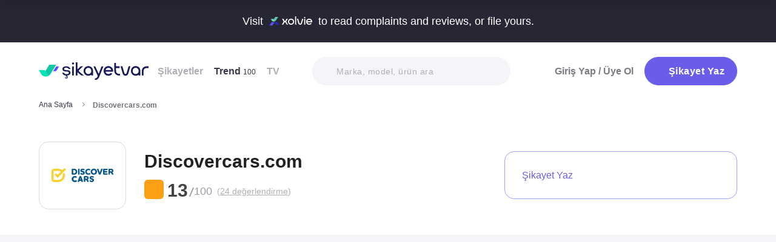

--- FILE ---
content_type: text/html; charset=utf-8
request_url: https://www.sikayetvar.com/discovercarscom
body_size: 43579
content:
<!doctype html><html lang="tr"><head>  <meta charset="utf-8">  <style>:root{--spriteUrl:url(https://cdn.sikayetvar.com/public/images/sprite.png)}   @charset "UTF-8";.sv-button-v2,a{text-decoration:none}*,.sv-button-v2,:after,:before{box-sizing:border-box}button,ul{padding:0}a,button{color:inherit}.announcement,.sv-button-v2,.wrapper{position:relative}.navbar li,.navbar-right>li{margin-bottom:15px}.breadcrumb-section .breadcrumb li a,.navbar li a.active{color:#3a384a}.company-detail-fixed-header .company-detail-fixed-header-col .rating .rate-num span:first-child::after,.rating .rate-num span:first-child::after{-webkit-mask:url("data:image/svg+xml,%3Csvg width='12' height='25' viewBox='0 0 12 25' fill='none' xmlns='http://www.w3.org/2000/svg'%3E%3Cpath d='M.7 24.477a.7.7 0 0 1-.644-.976L9.964.424a.7.7 0 1 1 1.285.552L1.343 24.053a.7.7 0 0 1-.643.424Z' fill='%23000000'/%3E%3C/svg%3E") 50% 50%/contain no-repeat;background-color:#9c9ba4}.brand-detail-grid__sticky,.promo-banner{border-image:linear-gradient(#f4f5f9,#f4f5f9) fill 0//0 100vw 0 100vw}.btn{border:1px solid #afb0b6;-webkit-border-radius:50px;-moz-border-radius:50px;-ms-border-radius:50px;border-radius:50px;display:inline-block;text-transform:capitalize;font-family:Metropolis,sans-serif;font-weight:600;padding:14px 20px;text-align:center;color:#fff;letter-spacing:.5px}.btn-purple{background-color:#695de9;border-color:#695de9}@media all and (min-width:768px){.container-md{max-width:768px}body,html{width:100%;height:100%}#main-wrapper{min-height:100%;display:grid;grid-template-rows:auto 1fr auto;grid-template-columns:100%;align-content:flex-start}}@media all and (min-width:992px){.container-md{max-width:992px}}@media all and (min-width:1192px){.container-md{max-width:1192px}h1{font-size:6.1rem}h3{font-size:2.5rem}}.sv-button-v2{display:inline-flex;align-items:center;justify-content:center;text-align:center;vertical-align:middle;background:0 0;border:1px solid transparent;border-radius:99px;-webkit-appearance:none;appearance:none;height:44px;padding:0 20px;min-width:84px;font-weight:700;font-size:14px;white-space:nowrap;flex-shrink:0}.announcement,main{display:block}.sv-button-v2>:not(:last-child){margin-right:10px}.sv-button-v2.sv-button-v2--primary-outline{background-color:#fff;border-color:#9ba1ff;color:#695de9}html{line-height:1.15;-webkit-text-size-adjust:100%}a{background-color:transparent}strong{font-weight:bolder}img{border-style:none;max-width:100%;height:auto}button,input,select{font-family:inherit;font-size:100%;line-height:1.15;margin:0}button,input{overflow:visible}button,select{text-transform:none}[type=button],[type=submit],button{-webkit-appearance:button}[type=button]::-moz-focus-inner,[type=submit]::-moz-focus-inner,button::-moz-focus-inner{border-style:none;padding:0}[type=button]:-moz-focusring,[type=submit]:-moz-focusring,button:-moz-focusring{outline:ButtonText dotted 1px}::-webkit-file-upload-button{-webkit-appearance:button;font:inherit}html{font-size:62.5%;-webkit-font-smoothing:antialiased;-moz-osx-font-smoothing:grayscale;text-rendering:optimizeLegibility}.input-field,body{background-color:#fff;font-family:Metropolis,sans-serif;font-size:1.6rem}body{margin:0;padding-bottom:0!important;line-height:1.1;color:#383838;font-weight:400}.input-field,h3{font-weight:600}.container-md{margin:0 auto;padding:0 20px}h1{margin:.67em 0;font-size:4.3rem}h3{font-size:2.2rem;margin:0 0 18px}ul{list-style:none;margin:0}button{background:0 0;border:none}.input-field{-webkit-border-radius:40px;-moz-border-radius:40px;-ms-border-radius:40px;border-radius:40px;border:none;width:100%;padding:0 35px;height:62px;-webkit-appearance:none;letter-spacing:.5px}#live-header,.announcement{font-size:1.1rem;background-color:#272635;line-height:1;overflow:hidden}select::-ms-expand{display:none}::-webkit-input-placeholder{color:#b0b1b8;opacity:1}::-moz-placeholder{color:#b0b1b8;opacity:1}:-ms-input-placeholder{color:#b0b1b8;opacity:1}:-moz-placeholder{color:#b0b1b8;opacity:1}.announcement{font-weight:500;color:#fff;top:0;left:0;z-index:9;width:100%}.announcement .container-lg,.announcement .container-md{display:flex;align-items:center;justify-content:space-between;height:66px}.announcement .content img{margin:0 5px -1px;width:41px}@media all and (min-width:370px){.announcement{font-size:1.3rem}.announcement .content img{width:49px}#live-header{font-size:1.3rem}}@media all and (min-width:992px){.announcement{font-size:1.8rem}.announcement .container-lg,.announcement .container-md{justify-content:center;height:70px}.announcement .content img{margin-bottom:-2px;width:71px}}.page-loader{position:fixed;z-index:99999999;background:rgba(0,0,0,.4);left:0;top:0;right:0;bottom:0;display:none}.page-loader .page-loader-spinner{left:50%;top:50%;width:100px;text-align:center;position:absolute;margin-left:-50px;margin-top:-25px}.page-loader .page-loader-spinner>div{width:50px;height:50px}.loader,.loader:after{border-radius:50%;width:10em;height:10em;display:block}.loader{margin:auto;font-size:4px;position:relative;text-indent:-9999em;border-top:1.1em solid #fff;border-right:1.1em solid #fff;border-bottom:1.1em solid #fff;border-left:1.1em solid #695de9;-webkit-transform:translateZ(0);-ms-transform:translateZ(0);transform:translateZ(0);-webkit-animation:1.1s linear infinite load8;animation:1.1s linear infinite load8}.loader.l-small{font-size:2px}.loader.l-border-gray{border-top:1.1em solid #c5d7ec;border-right:1.1em solid #c5d7ec;border-bottom:1.1em solid #c5d7ec}@-webkit-keyframes load8{0%{-webkit-transform:rotate(0);transform:rotate(0)}100%{-webkit-transform:rotate(360deg);transform:rotate(360deg)}}@keyframes load8{0%{-webkit-transform:rotate(0);transform:rotate(0)}100%{-webkit-transform:rotate(360deg);transform:rotate(360deg)}}.complaint-attachments .large-view:hover picture img,.complaint-attachments.box-style .box-view:hover img{transform:scale(1.1)}.mastheadcontainer{display:flex;justify-content:center;align-items:center}.advertisement.specific-ad{position:fixed;top:0;left:0;width:0;height:0}.tooltip_templates{display:none}[class*=" icomoon-"],[class^=icomoon-]{font-family:unset!important;font-weight:unset;display:inline-flex}#live-header .link-container .desc,.last-search{display:none}[class*=" icomoon-"]::before,[class^=icomoon-]::before{display:block;font-family:icomoon!important;font-weight:1}.subscribe-icon{width:auto;height:16px;transform:translateY(1px)}.last-search{position:absolute;top:30px;width:100%;background:#fff;z-index:8;color:#695de9;font-weight:500;font-size:14px;border-radius:0 0 25px 25px;border:none;box-shadow:0 15px 15px 0 rgba(47,44,105,.0784313725);padding:20px 3px 12px}#experience-reports-header .link,#live-header .link{background-color:#3ad08f;border-radius:40px;text-transform:uppercase;font-weight:600}@media all and (max-width:1192px){.last-search{top:40px}#header-autocomplete{display:none!important}}#live-header{font-weight:500;color:#fff;display:block;position:relative;z-index:2}#live-header .container-md{display:flex;align-items:center;justify-content:space-between;height:66px}#live-header .content{display:flex;align-items:center}#live-header .content .count{font-weight:700;font-size:1.3rem;color:#3ad08f;padding-left:5px;align-items:baseline;display:none}#live-header .link,#live-header .link-container{align-items:center;display:flex}#live-header .content .count.shown{display:flex}@media all and (min-width:370px){#live-header .content .count{font-size:1.5rem}}@media all and (min-width:992px){#live-header{font-size:1.8rem}#live-header .container-md{height:70px}#live-header .content .count{font-size:2.6rem;padding-left:28px}#live-header .link-container .desc{display:block;font-weight:500;color:#afb0b6;font-size:1.4rem;padding-right:22px}}#header-autocomplete-mobile .icomoon-close:before,#profile-mobile-menu .icomoon-close:before{font-weight:600!important}#live-header .link{height:24px;padding:0 8px 0 6px;font-size:.9rem}#live-header .link span{white-space:nowrap}@media all and (min-width:370px){#live-header .link{font-size:1.2rem}}@media all and (min-width:400px){#live-header .link{font-size:1.3rem;height:32px;padding:0 15px 0 11px}}#live-header .link svg{margin-bottom:2px;margin-right:3px;width:16px}#live-header .link svg .inside{animation:1s infinite inside}#live-header .link svg .outside{animation:1s infinite outside}@keyframes inside{0%,15%{opacity:0}100%,65%{opacity:1}}@keyframes outside{0%,30%{opacity:0}100%,80%{opacity:1}}#profile-mobile-menu .menu-header,.d-flex,.nav,.search-toggle-wrap{display:flex}#experience-reports-header{font-size:1.1rem;font-weight:500;color:#fff;background-color:#272635;line-height:1;display:block;position:relative;z-index:2;overflow:hidden}@media all and (min-width:370px){#experience-reports-header{font-size:1.3rem}}@media all and (min-width:992px){#live-header .link{font-size:1.4rem;height:36px;padding:0 15px 0 11px}#live-header .link svg{width:20px;margin-right:7px}.btn-toggle,.search-toggle-wrap{display:none}#experience-reports-header{font-size:1.8rem}}#experience-reports-header .container-md{display:flex;align-items:center;justify-content:center;height:66px}#experience-reports-header .content{display:flex;align-items:center;margin-right:12px}@media all and (min-width:992px){#experience-reports-header .container-md{height:70px}#experience-reports-header .content{margin-right:28px}}#experience-reports-header .link-container{display:flex;align-items:center}#experience-reports-header .link{display:flex;align-items:center;height:24px;padding:0 8px 0 6px;font-size:.9rem}#experience-reports-header .link span{white-space:nowrap}@media all and (min-width:370px){#experience-reports-header .link{font-size:1.2rem}}@media all and (min-width:400px){#experience-reports-header .link{font-size:1.3rem;height:32px;padding:0 15px 0 11px}}@media all and (min-width:992px){#experience-reports-header .link{font-size:1.4rem;height:36px;padding:0 15px 0 11px}}#header-autocomplete-mobile .icomoon-close,#profile-mobile-menu .icomoon-close{font-size:13px}#profile-mobile-menu .menu-header,.align-center,.nav,.search-toggle-wrap{align-items:center}#profile-mobile-menu .menu-header,.nav{justify-content:space-between}.nav{flex-wrap:wrap;position:relative}.header{top:0;right:0;bottom:auto;left:0;position:relative;z-index:9;--header-pad-y:20px;padding:var(--header-pad-y) 0;will-change:top}.logo{display:inline-block;width:146px;z-index:8;font-size:0}.navbar-collapse{display:none;width:100%;padding:20px 0}.navbar li a{color:#afb0b6;display:block;font-weight:600}.navbar li a span{font-weight:400;font-size:1.2rem}.navbar li:last-child{margin-right:0}.navbar-right>li .btn-login{color:#7c7b85;display:block;font-weight:600}.navbar-right .btn{display:flex;align-items:center;justify-content:center;text-transform:initial}@media all and (min-width:992px){.header{--header-pad-y:24px}.logo{width:181px;margin-right:52px}.navbar-collapse{display:flex;align-items:center;justify-content:space-between;flex-grow:1;padding:0;width:calc(100% - 233px)}.navbar{display:flex;flex-wrap:wrap}.navbar li{margin-bottom:0;margin-right:33px}.navbar-right{display:flex;align-items:center;flex-wrap:wrap}.navbar-right li{margin-bottom:0;margin-left:18px}.navbar-right li .btn{max-width:212px;max-height:48px}.navbar-right li .btn .icomoon-plus{margin-right:5px;font-size:14px;width:14px;color:#fff}}@media all and (min-width:1300px){.logo{margin-right:32px}}.search-toggle-wrap .btn-purple{width:auto;height:unset;padding:4px 9px;margin-right:20px;display:flex;align-items:center;justify-content:center;flex-shrink:0}.search-toggle-wrap .btn-purple .icomoon-plus{margin-right:5px;font-size:14px;color:#fff}.search-toggle-wrap .btn-purple .write-text-mobile{height:14px;font-size:14px}@media all and (max-width:425px){.search-toggle-wrap .btn-purple{margin-right:12px}}.btn-search-toggle{margin-right:12px}@media all and (min-width:425px){.btn-search-toggle{margin-right:24px}}.btn-toggle{width:20px;height:27px;position:relative}.btn-toggle span{-webkit-border-radius:1px;-moz-border-radius:1px;-ms-border-radius:1px;border-radius:1px;height:2px;margin:5px 0;display:block;background-color:#3a384a}.btn-toggle i{top:-2px;right:-8px;bottom:auto;left:auto;position:absolute;-webkit-border-radius:50%;-moz-border-radius:50%;-ms-border-radius:50%;border-radius:50%;border:3px solid #f4f5f9;display:none;width:16px;height:16px;background-color:#3ad08f}#header-autocomplete-mobile{opacity:0;top:-21px;right:0;margin:0;bottom:auto;left:auto;position:absolute;border:1px solid #e9eff3;padding:60px 20px 20px;background:#fff;z-index:5;border-radius:0 0 10px 10px}#header-autocomplete-mobile .form-row{position:relative}#header-autocomplete-mobile input{margin-top:10px}#header-autocomplete-mobile button{top:32px!important}#header-autocomplete-mobile .icon-close-search{background:0 0;top:2.8rem;right:2.2rem;bottom:auto;left:auto;position:absolute}.mobile-menu-overlay{display:none}#profile-mobile-menu .nav-primary a.icomoon-paginate-next,.breadcrumb-section,.copyright ul,.d-flex,.footer-dropdown a,.search-bar button{display:flex}.search-bar{position:relative;width:100%;margin:20px 0}.search-bar .input-field{background-color:#f4f5f9;font-size:1.4rem;font-weight:500;height:47px;padding-left:40px}.search-bar button{position:absolute;left:12px;top:50%;transform:translateY(-50%);width:20px;height:20px;align-items:center;justify-content:center}.search-bar .icomoon-search{width:18px;height:18px;font-size:18px;color:#626692}.search-bar ::-webkit-input-placeholder{color:#afb0b6}.search-bar ::-moz-placeholder{color:#afb0b6}.search-bar :-ms-input-placeholder{color:#afb0b6}.search-bar :-moz-placeholder{color:#afb0b6}@media all and (min-width:992px){#header-autocomplete-mobile{display:none!important}.search-bar{width:215px;margin:0}}@media all and (min-width:1192px){.search-bar{width:327px}}@media all and (min-width:1300px){.search-bar{margin:0 0 0 20px}}#profile-mobile-menu{top:0;right:auto;bottom:auto;left:0;position:fixed;width:100%;overflow-y:auto;display:none;z-index:22}#profile-mobile-menu .mega-menu-wrap{background-color:#fff;border-radius:0 0 30px 30px;margin:0 auto;max-width:768px}#profile-mobile-menu .menu-header{padding:20px;background-color:#f4f5f9}#profile-mobile-menu .menu-header .btn-search-toggle{margin-right:42px}#profile-mobile-menu .btn-menu-close{margin-top:-1px;margin-right:3px}#profile-mobile-menu .mega-menu{padding:15px 30px 24px;border-radius:0 0 30px 30px;background-color:#f4f5f9}#profile-mobile-menu .mega-menu .btn-wrap{text-align:center}#profile-mobile-menu .mega-menu .btn-wrap .btn-purple{width:100%;font-size:1.7rem;padding:13px 20px;margin-bottom:30px;display:flex;align-items:center;justify-content:center;text-transform:initial}#profile-mobile-menu .mega-menu .btn-wrap .btn-purple .icomoon-plus{margin-right:5px;font-size:14px;color:#fff}#profile-mobile-menu .btn-login{color:#7c7b85;font-weight:600;line-height:2rem}#profile-mobile-menu .nav-primary{padding:40px 40px 70px}#profile-mobile-menu .nav-primary li{margin-bottom:36px}#profile-mobile-menu .nav-primary li:last-child{margin-bottom:0}#profile-mobile-menu .nav-primary a{color:#7c7b85;font-weight:600;font-size:2.4rem;text-transform:capitalize;letter-spacing:.5px;position:relative;display:block}#profile-mobile-menu .nav-primary a.icomoon-paginate-next:before{font-size:16px;order:2;margin-left:auto}@media all and (min-width:992px) and (max-width:1192px){.logo,.navbar li{margin-right:15px}.navbar-collapse{width:calc(100% - 196px)}.search-bar{width:225px;margin-left:10px}}@media all and (min-width:1192px) and (max-width:1300px){.logo{margin-right:15px}.navbar-collapse{width:calc(100% - 196px)}.navbar li{margin-right:18px}}@media all and (width:1300px){.navbar li{margin:0 15px}}@media all and (width:1192px){.navbar li{margin:0 15px}.navbar li:nth-child(2){display:block}.search-bar{width:255px;margin-left:10px}}.copyright ul{flex-wrap:wrap;width:100%;column-gap:34px;row-gap:14px}.align-center,.footer-dropdown a{align-items:center}.copyright li{line-height:20px;vertical-align:middle}.copyright li a{color:#afb0b6;letter-spacing:.4px;font-size:1.5rem;line-height:1.2;text-transform:capitalize;font-weight:500}@media all and (min-width:768px){.copyright ul{width:auto;column-gap:20px}}.footer-dropdown a{width:100%}.complaint-attachments.box-style .box-view.is-doc:before,.complaint-attachments.box-style .box-view.mime-audio picture img,.detail-input-wrapper .txt-search-wrapper:before,ul.dropdown{display:none}.language-flag{width:20px;height:15px;margin-right:24px;box-shadow:0 0 1px 0 #888;background-image:url("/public/images/footer-flags.png");background-repeat:no-repeat;background-color:transparent;background-size:100px 15px}.language-flag.de{background-position:0 0;height:12px}.language-flag.ru{background-position:-20px 0;height:14px}.language-flag.tr{background-position:-40px 0;height:14px}.language-flag.es{background-position:-60px 0}.language-flag.en{background-position:-80px 0}.dropdown{position:relative}.autocomplete-suggestions-wrapper{position:relative;z-index:4}.autocomplete-suggestions-wrapper .icomoon-search{width:15px;height:15px;font-size:15px;color:#afb0b6}.breadcrumb-section{align-items:center;justify-content:space-between;padding-bottom:10px}.breadcrumb-section .breadcrumb li span{color:#71707b}@media all and (max-width:992px){#profile-mobile-menu .mega-menu-wrap{overflow-y:scroll;max-height:calc(var(--vh,1vh) * 100)}.breadcrumb-section{overflow-x:auto;white-space:nowrap}.breadcrumb-section .breadcrumb{display:inline-flex}.breadcrumb-section .breadcrumb li{font-size:12px;line-height:16px}.breadcrumb-section .breadcrumb li:first-child{flex-shrink:0}.breadcrumb-section .breadcrumb li:not(:last-child){margin-right:14px;padding-right:19px;position:relative}.breadcrumb-section .breadcrumb li:not(:last-child):after{content:"";width:5px;height:5px;top:5px;right:0;bottom:auto;left:auto;position:absolute;transform:rotate(-45deg);border-right:1px solid #98979e;border-bottom:1px solid #98979e}.breadcrumb-section .breadcrumb li:last-child{min-width:0}}@media all and (min-width:992px){.copyright ul{column-gap:34px}.breadcrumb-section .breadcrumb,.breadcrumb-section .breadcrumb li span{max-width:100%;white-space:nowrap;overflow:hidden;text-overflow:ellipsis;vertical-align:middle}.breadcrumb-section .breadcrumb{display:inline-flex;min-width:0;align-items:center}.breadcrumb-section .breadcrumb li{font-size:12px;line-height:16px}.breadcrumb-section .breadcrumb li:first-child{flex-shrink:0}.breadcrumb-section .breadcrumb li:not(:last-child){margin-right:14px;display:flex;min-width:34px;flex-shrink:99999;align-items:center;padding-right:19px;position:relative}.breadcrumb-section .breadcrumb li:not(:last-child):after{content:"";width:5px;height:5px;top:5px;right:0;bottom:auto;left:auto;position:absolute;transform:rotate(-45deg);border-right:1px solid #98979e;border-bottom:1px solid #98979e}.breadcrumb-section .breadcrumb li:last-child{min-width:0}.breadcrumb-section .breadcrumb li a{min-width:0;white-space:nowrap;overflow:hidden;text-overflow:ellipsis}.breadcrumb-section .breadcrumb li span{display:inline-block;min-width:0;font-weight:600}}.section-company-details .faq-block .accordion-content{display:none;padding-bottom:22px;font-size:14px;line-height:20px;color:#212121}[data-video-complaint=true] .vcep_video-player video{object-fit:contain}.user-videos-list .video-list-item .video-info .profile-details{max-width:max-content}.user-videos-list .video-list-item .video-info .profile-details .profile-img{width:20px;height:20px}.user-videos-list .video-list-item .video-info .profile-details .profile-name{margin-left:8px}.user-videos-list .video-list-item .video-info .profile-details .profile-name.username{color:#fff;font-size:12px;font-weight:600}.checkbox-filter{display:inline-flex;align-items:center}.box-settings-block{margin-top:0;padding:0 0 20px}@media all and (min-width:768px){.user-videos-list .video-list-item .video-info .profile-details .profile-img{width:28px;height:28px}.user-videos-list .video-list-item .video-info .profile-details .profile-name.username{font-size:14px}.box-settings-block{display:flex;align-items:center;justify-content:space-between;position:relative;padding:0;margin:35px 0 0}}@media all and (min-width:992px){.box-settings-block{display:block}}.filter-types-container{display:flex;width:100%;justify-content:space-between;align-items:center;gap:8px}.filter-types-container .checkbox-list{display:flex;gap:6px;flex-direction:row;width:100%}.filter-types-container .checkbox-list li{flex-grow:1}.filter-types-container .checkbox-list li .checkbox-filter{width:100%;display:inline-flex;align-items:center;justify-content:center;text-align:center;background-color:#fff;color:#695de9;font-size:12px;line-height:16px;font-weight:500;border:1px solid #695de9;height:36px;padding:0 16px;border-radius:99px;white-space:nowrap}.detail-input-wrapper{width:100%;border-radius:25px;background:#f4f5f9;padding:0 16px;display:flex;align-items:center;margin-top:20px}.detail-input-wrapper .detail-input{position:relative;font-weight:600;color:#71707b;border:1px solid transparent;min-width:0;font-size:14px;width:100%;outline:0;height:48px;background:0 0}.detail-input-wrapper .detail-input-button{position:relative;z-index:9;width:24px;height:24px;margin-right:8px;display:flex;align-items:center;justify-content:center;flex-shrink:0}.txt-search-wrapper{width:100%;height:100%;position:relative}.txt-search-wrapper::before{content:attr(data-text);background:#f4f5f9;border-radius:30px;position:absolute;z-index:200;color:#bcbdc3;font-size:1.4rem;width:100%;align-items:center;height:100%;top:0;left:0}.txt-search-wrapper:not(.hide-before)::before{display:flex!important}:root{--swiper-theme-color:#007aff;--swiper-navigation-size:44px}.section-company-collection-list{padding-top:48px}.section-company-collection-list.company-page{padding-top:12px}.section-company-collection-list .company-collection-list li a{display:flex;width:100%;height:100%;align-items:center;position:relative;border-bottom:1px solid #dcdde1;margin-bottom:-1px;margin-top:1px}.section-company-collection-list .company-collection-list li a img{height:21px;width:21px}.section-company-collection-list .company-collection-list li a .company-collection-list-name{display:block;margin:0 16px;padding:20px 0;width:100%;font-size:16px;font-weight:700}@media all and (min-width:992px){.filter-types-container{gap:24px}.filter-types-container .checkbox-list{gap:18px}.filter-types-container .checkbox-list li .checkbox-filter{font-size:14px;padding:0 35px}.section-company-collection-list.company-page{padding-top:22px}.section-company-collection-list .company-collection-list{display:grid;grid-template-columns:auto auto auto;column-gap:16px;overflow:hidden}.section-company-collection-list .company-collection-list li a img{height:28px;width:28px}.section-company-collection-list .company-collection-list li a .company-collection-list-name{padding:24px 0}}.section-company-collection-list .company-collection-list li a .company-collection-list-name__count{font-size:11px;color:#71707b;font-weight:600}.complaint-attachments-container{max-width:512px}.complaint-attachments-container>div{position:relative;padding-top:56.25%;margin:18px 0 0}.complaint-attachments-container.video-cover-container>div{padding-top:100%}.complaint-attachments{display:flex;flex-wrap:nowrap;gap:4px;border-radius:16px;overflow:hidden;border:1px solid #f1f1f1;position:absolute;top:0;left:0;width:100%;height:100%;margin:0!important}.complaint-attachments .large-view{position:relative;height:100%;width:100%;overflow:hidden;margin:0}.complaint-attachments .large-view.full-view{max-width:unset}.complaint-attachments .large-view picture{width:100%;z-index:1;object-fit:cover}.complaint-attachments .large-view picture img{width:100%;height:100%;object-fit:cover;will-change:transform;border-radius:0}.complaint-attachments .large-view video{width:100%;height:100%;z-index:1;object-fit:cover}.brand-logo img,.profile-details .profile-img img{height:auto;max-height:100%;min-height:0;object-fit:contain;min-width:0}.complaint-attachments .large-view .img-overlay{top:0;right:0;bottom:0;left:0;position:absolute;font-size:20px;line-height:26px;font-weight:600;color:#fff;display:flex;align-items:center;justify-content:center;background:linear-gradient(180deg,rgba(0,0,0,.35) 0,rgba(0,0,0,.5) 100%)}@media all and (min-width:768px){.filter-types-container .checkbox-list li .checkbox-filter{height:40px}.complaint-attachments .large-view .img-overlay{font-size:24px;line-height:31px}}.complaint-attachments .large-view .video-playicn{position:absolute;left:50%;top:50%;transform:translate(-50%,-50%);z-index:3;width:42px;height:42px;background:rgba(0,0,0,.3803921569);border-radius:10px;display:flex;align-items:center;justify-content:center}.complaint-attachments .large-view .video-playicn img{width:auto;filter:brightness(0) invert(1)}.complaint-attachments .large-view .video-countdown{left:16px;font-size:12px;font-weight:600}.complaint-attachments .large-view .video-mute{right:16px}.complaint-attachments .large-view .video-countdown,.complaint-attachments .large-view .video-mute{z-index:4;background-color:rgba(0,0,0,.3803921569);color:#fff;position:absolute;bottom:10px;padding:8px 8px 5px;border-radius:8px}.complaint-attachments.box-style{display:flex;flex-wrap:wrap;gap:12px}.complaint-attachments.box-style .box-view{position:relative;height:60px;width:60px;overflow:hidden;border-radius:12px;border:1px solid #dcdde1;margin-bottom:0}@media all and (min-width:425px){.complaint-attachments.box-style .box-view{width:80px;height:80px}}@media all and (min-width:415px){.complaint-attachments.box-style .box-view:not(:last-child){margin-right:0}}.complaint-attachments.box-style .box-view picture,.complaint-attachments.box-style .box-view picture img{height:100%;object-fit:cover;will-change:transform}.complaint-attachments.box-style .box-view:not(.mime-audio):before{content:"";position:absolute;top:0;bottom:0;left:0;right:0;z-index:2;background:linear-gradient(180deg,rgba(0,0,0,.35) 0,rgba(0,0,0,.45) .01%,rgba(0,0,0,0) 60.13%) 0 0/cover no-repeat}.complaint-attachments.box-style .box-view.is-doc{background-color:#695de9;display:flex;align-items:center;justify-content:center}.complaint-attachments.box-style .box-view.is-doc i{font-size:36px;color:#fff}.complaint-attachments.box-style .box-view.is-doc .doc-name-wrapper{position:absolute;left:0;right:0;top:0;bottom:0;z-index:1;content:attr(data-name);opacity:0;background-color:#fff;padding:0 2px;display:flex;align-items:center}.complaint-attachments.box-style .box-view.is-doc .doc-name-wrapper .doc-name{overflow:hidden;display:-webkit-box;-webkit-box-orient:vertical;-webkit-line-clamp:4;font-size:12px;color:#212121;text-align:center}.complaint-attachments.box-style .box-view.is-doc:hover .doc-name-wrapper{opacity:1}.complaint-attachments.box-style .box-view .mime-icon{font-size:14px;right:8px;top:8px;color:#fff;position:absolute;z-index:2}.complaint-attachments.box-style .box-view .img-overlay{top:0;right:0;bottom:0;left:0;position:absolute;font-size:20px;line-height:26px;font-weight:600;color:#fff;display:flex;align-items:center;justify-content:center;border-radius:12px;background:linear-gradient(180deg,rgba(0,0,0,.35) 0,rgba(0,0,0,.5) 100%)}@media all and (min-width:768px){.complaint-attachments.box-style{gap:15px}.complaint-attachments.box-style .box-view .img-overlay{font-size:24px;line-height:31px}}.complaint-attachments>.large-view{flex-basis:0;flex-grow:1}.complaint-attachments .detail-view{flex-basis:0;flex-grow:1;height:100%;display:flex;flex-direction:column;flex-grow:1;gap:4px}.profile-details,.profile-details .profile-img{align-items:center;display:flex}.profile-details .profile-img{width:40px;height:40px;border-radius:99px;color:#695de9;font-weight:600;font-size:18px;line-height:1;justify-content:center;overflow:hidden;background-color:#fff;flex-shrink:0}@media all and (min-width:768px){.profile-details .profile-img{width:44px;height:44px}}.profile-details .profile-img img{max-width:100%;width:100%;display:block}.profile-details .profile-desc{width:100%;margin-left:8px}.profile-details .profile-desc .profile-name-wrap{display:flex;align-items:center}.profile-details .profile-desc .profile-name-wrap .username{font-size:14px;line-height:1;font-weight:700;color:#3a3a3a;margin-left:0}@media all and (min-width:992px){.profile-details .profile-desc .profile-name-wrap .username{font-size:16px;transform:translateY(1px);display:inline-block}}.profile-details .profile-desc .profile-name-wrap .username .subscribe-icon{height:15px;transform:translateY(2px)}.profile-details .profile-desc .profile-name-wrap .link-reply{color:#695de9;font-weight:600;letter-spacing:.5px;margin-left:8px;font-size:1.2rem;display:inline-flex;align-items:center}.profile-details .profile-desc .profile-name-wrap .link-reply .icon-reply{position:relative;top:1px}.profile-details .profile-desc .profile-name-wrap .link-reply .company{text-wrap:balance;top:2px;position:relative;line-height:14px}.profile-details .profile-desc .profile-name-wrap .link-reply .company span{display:inline-flex;height:0;align-items:center;position:relative;top:4px}.profile-details .profile-desc .profile-name-wrap .link-reply .icon-reply{width:10px;height:9px;background-position:-300px -141px;margin-right:5px;flex-shrink:0}@media all and (min-width:1192px){.box-settings-block{display:flex}.profile-details .profile-desc .profile-name-wrap .link-reply{font-size:1.6rem;margin-left:12px}.profile-details .profile-desc .profile-name-wrap .link-reply .icon-reply{width:15px;height:13px;background-position:-300px -160px;margin-right:9px}}.profile-details .profile-desc .profile-name-wrap .company-name{color:#695de9;font-size:1.2rem;font-weight:600;text-transform:capitalize;margin-left:7px;letter-spacing:.5px}@media all and (min-width:1192px){.profile-details .profile-desc .profile-name-wrap .company-name{font-size:1.6rem;margin-left:12px}}.profile-details .profile-desc .profile-name-wrap .company-name .subscribe-icon{height:11px;margin-left:5px;transform:translateY(-2px)}.profile-details .profile-desc .profile-name-wrap .company-name .icomoon-reply::before{color:#b6c2f2;margin-top:1px;margin-right:5px;font-size:inherit}.profile-details .profile-desc .post-time{margin-top:4px;display:flex;align-items:center}.profile-details .profile-desc .post-time .time{font-size:11px;line-height:18px;font-weight:400;color:#71707b;margin-right:12px}@media all and (max-width:360px){.profile-details .profile-desc .post-time .time{font-size:10px;margin-right:10px}}@media all and (min-width:992px){.profile-details .profile-desc .profile-name-wrap .company-name .subscribe-icon{height:14px;margin-left:7px;transform:translateY(-1px)}.profile-details .profile-desc .post-time .time{font-size:14px;line-height:20px}}.profile-details .profile-desc .post-time .count{display:flex;align-items:center;font-size:11px;line-height:18px;font-weight:400;color:#71707b;margin-right:6px}@media all and (max-width:360px){.profile-details .profile-desc .post-time .count{font-size:10px}}.profile-details .profile-desc .post-time .count.icomoon-view-2::before{margin-right:6px}.profile-details .profile-desc .post-time .sv-logo{margin-left:auto;opacity:.6}@media all and (max-width:768px){.profile-details .profile-desc .post-time .sv-logo{height:16px;width:auto}}.profile-details .profile-desc .report .icon-flag{width:13px;height:11px;background-position:-230px -100px;margin-top:2px}@media all and (min-width:1192px){.profile-details .profile-desc .post-time .sv-logo{margin-right:50px}}.card-v2{padding:30px 0}@media all and (min-width:992px){.profile-details .profile-desc .post-time .count{font-size:14px;line-height:20px}.card-v2{padding:40px 0}.card-v2 .card-header .solved-badge{min-width:unset;max-width:unset}}.card-v2>section{display:flex;flex-direction:column}.card-v2.is-video-complaint .complaint-attachments{order:-1}.card-v2:not(:last-of-type){border-bottom:1px solid #dcdde1}.card-v2 .card-header{margin-bottom:18px;display:flex;align-items:center;justify-content:space-between}.card-v2 .card-header .rating,.card-v2 .card-header .rating .stars-wrapper{display:flex;align-items:center}.card-v2 .card-header .rating .stars-wrapper .star-wrapper{background-color:#dcdde1;background-repeat:no-repeat;display:flex;align-items:center;justify-content:center;height:22px;width:22px;border-radius:4px;background-image:linear-gradient(#fc9f15 0 0)}.card-v2 .card-header .rating .stars-wrapper .star-wrapper:not(:last-child){margin-right:4px}.card-v2 .card-header .rating .stars-wrapper .star-wrapper>i{font-size:13px;color:#fff}.card-v2 .card-header .rating .rate-num{font-size:18px;line-height:18px;font-weight:600;color:#444;margin-left:12px}.card-v2 .card-header .solved-badge{display:inline-flex;align-items:center;color:#11a18b;height:29px;border-radius:99px;background-color:rgba(113,213,172,.2);padding:0 10px}.card-v2 .card-header .solved-badge>i{width:10px;height:10px;font-size:10px;flex-shrink:0;margin-right:4px}.card-v2 .card-header .solved-badge-txt{font-size:12px;font-weight:700;line-height:1}@media all and (min-width:768px){.profile-details .profile-desc{margin-left:12px}.card-v2 .card-header .rating .stars-wrapper .star-wrapper{width:26px;height:26px}.card-v2 .card-header .rating .stars-wrapper .star-wrapper>i{font-size:15px}.card-v2 .card-header .rating .rate-num{margin-left:9px}.card-v2 .card-header .solved-badge{height:36px;padding:0 16px}.card-v2 .card-header .solved-badge>i{width:14px;height:14px;font-size:14px}.card-v2 .card-header .solved-badge-txt{font-size:14px}}.card-v2 .complaint-title{font-size:20px;line-height:28px;font-weight:700;color:#212121;margin:0;letter-spacing:normal}.card-v2 .profile-details{margin-top:18px}@media all and (min-width:768px){.card-v2 .profile-details{margin-top:24px}}.card-v2 .complaint-attachments{margin-top:18px}@media all and (min-width:992px){.card-v2 .complaint-title{font-size:24px;line-height:32px}.card-v2 .complaint-attachments{margin-top:22px}}.card-v2 .complaint-description{font-size:16px;line-height:24px;color:#212121;margin:18px 0 0}@media all and (min-width:992px){.card-v2 .complaint-description{margin:22px 0 0}}.card-v2 .complaint-description .ellipsis-text{font-size:20px;font-weight:700;color:#695de9;margin-left:4px}.card-v2 .card-actions{display:flex;align-items:center;margin-top:13px}.card-v2 .card-actions>:not(:last-child){margin-right:31px}.card-v2 .card-actions .card-action-btn{color:#444;display:flex;align-items:center}.card-v2 .card-actions .card-action-btn>:not(:last-child){margin-right:9px}.card-v2 .card-actions .card-action-btn>i{font-size:24px}.card-v2 .card-actions .card-action-btn__txt{font-size:13px;line-height:13px;font-weight:600}.card-v2 .complaint-thank{margin-top:18px}.card-v2 .complaint-thank+.card-actions{margin-bottom:31px}.card-v2 .complaint-thank-message{border-radius:12px;background-color:#3ad08f;padding:16px 22px;font-size:18px;line-height:1.3;font-weight:700;color:#fff}@media all and (min-width:992px){.card-v2 .complaint-thank{margin-top:22px}.card-v2 .complaint-thank-message{font-size:22px}}.card-v2 .complaint-thank-message p{margin:0}.card-v2 .complaint-thank-message .complaint-hidden{color:#fff;padding-left:0;margin-top:10px}.card-v2 .complaint-hidden{margin-top:12px;display:flex;align-items:center;color:#71707b;padding-left:48px}.box-write-complaint.icomoon-avatar::before,.header-related-searches:after,.header-related-searches:before,.header-related-searches__next,.header-related-searches__next.swiper-button-disabled~.header-related-searches:after,.header-related-searches__prev,.header-related-searches__prev.swiper-button-disabled~.header-related-searches:before{display:none}.card-v2 .complaint-hidden>i{margin-right:7px;font-size:16px}.card-v2 .complaint-hidden-txt{font-size:12px;line-height:1.2;font-weight:500;transform:translateY(.5px)}.header-related-searches{position:relative;overflow:hidden;margin:12px -20px 16px}.header-related-searches:before{content:"";position:absolute;left:0;bottom:0;top:0;z-index:10;margin-right:-80px;width:80px;flex-shrink:0;background:linear-gradient(90deg,#fff,transparent)}@media all and (min-width:768px){.card-v2 .complaint-hidden{padding-left:56px}.header-related-searches:before{margin-right:-160px;width:160px}}.header-related-searches:after{content:"";position:absolute;right:0;bottom:0;top:0;margin-left:-80px;width:80px;flex-shrink:0;background:linear-gradient(90deg,transparent,#fff);z-index:10}.box-write-complaint,.brand-detail-grid__main .header-complaint,.company-detail-fixed-header .company-detail-fixed-header-col .rating .stars-wrapper .star-wrapper{position:relative}@media all and (min-width:768px){.header-related-searches:after{margin-left:-160px;width:160px}}@media all and (min-width:992px){.card-v2 .complaint-hidden-txt{font-size:14px;transform:translateY(1px)}.header-related-searches{margin:12px 0 18px}.header-related-searches:after,.header-related-searches:before{display:block}}.header-related-searches .search-item{width:fit-content;margin-right:8px;white-space:nowrap;padding:10px 20px;background-color:#e6e6e6;color:#000;border-radius:10px;font-weight:600;font-size:16px;line-height:1.1}.box-brand-profile,.box-write-complaint,.brand-logo,.sub-page .header{background-color:#fff}.header-related-searches .search-item:first-child{margin-left:20px}.header-related-searches .search-item:last-child{margin-right:20px}.header-related-searches .search-item.selected{color:#fff;background-color:#000}.box-write-complaint{border:1px solid #9ba1ff;border-radius:99px;width:100%;display:flex;align-items:center;justify-content:center;flex-direction:row-reverse;padding:6px 12px;min-height:44px;gap:12px}.box-write-complaint .write-complaint-txt{font-size:14px;line-height:1.5;font-weight:700;color:#695de9}@media all and (min-width:992px){.header-related-searches .search-item:first-child{margin-left:0}.header-related-searches .search-item:last-child{margin-right:0}.header-related-searches .search-item:hover{color:#fff;background-color:#000}.box-write-complaint{min-height:79px;border-radius:16px;padding:8px 28px;flex-direction:row;max-width:384px;margin-bottom:30px}.box-write-complaint.icomoon-avatar::before{color:#b2c1f6;display:block;align-items:center;border-radius:50%;font-size:47px;width:47px}.box-write-complaint .write-complaint-txt{font-weight:500;flex:1}.company-detail-fixed-header .company-detail-fixed-header-col:first-child{display:flex}}.header-complaint-list-sort{display:flex;align-items:center}.header-complaint-list-sort select{-webkit-appearance:none;-moz-appearance:none;appearance:none;border:0;padding:4px 0 4px 34px;margin:0;font-weight:500;position:relative;top:1px;width:90px;font-size:13px;line-height:20px;color:#444;background-image:url("data:image/svg+xml,%3Csvg xmlns='http://www.w3.org/2000/svg' width='20' height='12' fill='none'%3E%3Cpath fill='%23695DE9' fill-rule='evenodd' d='M10 1a1 1 0 0 1 1-1h2a1 1 0 1 1 0 2h-2a1 1 0 0 1-1-1Zm0 5a1 1 0 0 1 1-1h5a1 1 0 1 1 0 2h-5a1 1 0 0 1-1-1Zm1 4a1 1 0 0 0 0 2h8a1 1 0 0 0 0-2h-8Z' clip-rule='evenodd'/%3E%3Cpath fill='%23695DE9' d='m6.206 7.082-1.14 1.18v-7.17C5.066.482 4.602 0 4.01 0S2.955.48 2.955 1.093v7.17l-1.14-1.181a1.02 1.02 0 0 0-1.498 0 1.11 1.11 0 0 0 0 1.552l2.955 3.038c.21.219.485.328.739.328.253 0 .548-.11.738-.328l2.934-3.038c.423-.415.423-1.115 0-1.552-.4-.415-1.076-.437-1.477 0Z'/%3E%3C/svg%3E");background-size:20px 12px;background-position:8px 50%;background-color:transparent;background-repeat:no-repeat;border-radius:4px}.d-flex,.profile-details .profile-desc .profile-name-wrap .company-name{display:flex}@media all and (min-width:1192px){h1{font-size:6.1rem}h3{font-size:2.5rem}}@media all and (min-width:1300px){.container-md{max-width:1300px}}.company-detail-fixed-header{box-shadow:0 8px 10px 0 rgba(0,0,0,.09);padding:21px 0 19px;position:fixed;top:0;left:0;z-index:10;transform:translateY(-100%);overflow:hidden;width:100%;background-color:#fff}.company-detail-fixed-header .company-detail-fixed-header-row{display:flex;align-items:center;justify-content:space-between;gap:24px}.company-detail-fixed-header .company-detail-fixed-header-col{display:flex;align-items:center}.company-detail-fixed-header .company-detail-fixed-header-col .rating-wrap{margin-top:7px}@media all and (min-width:768px){.box-write-complaint .write-complaint-txt{font-size:16px}.company-detail-fixed-header .company-detail-fixed-header-col .rating .stars-wrapper .star-wrapper{border-radius:3px}}.company-detail-fixed-header .company-detail-fixed-header-col .rating .stars-wrapper .star-wrapper i{font-size:12px;line-height:0;top:50%;right:auto;bottom:auto;left:50%;position:absolute;-webkit-transform:translate(-50%,-50%);-moz-transform:translate(-50%,-50%);-ms-transform:translate(-50%,-50%);-o-transform:translate(-50%,-50%);transform:translate(-50%,-50%)}.company-detail-fixed-header .company-detail-fixed-header-col .rating .rate-num{display:flex;font-size:18px;font-weight:500;color:#444;margin-left:8px;padding-top:2px}.company-detail-fixed-header .company-detail-fixed-header-col .rating .rate-num span:first-child{color:#444;font-weight:700}.company-detail-fixed-header .company-detail-fixed-header-col .rating .rate-num span:first-child::after{mask-size:130%;-webkit-mask-size:130%;display:inline-block;content:"";height:10px;width:10px;transform:translate(-1px,0)}.company-detail-fixed-header .company-detail-fixed-header-col .rating .rate-num span:nth-child(2){font-size:13px;display:inline-block;color:#9c9ba4;transform:translate(-3px,3px)}.company-detail-fixed-header .company-detail-fixed-header-col .rating .total-count{font-size:11px;display:flex;align-items:center;color:#afb0b6;font-weight:400;margin-left:2px;padding-top:3px;min-width:0}.company-detail-fixed-header .company-detail-fixed-header-col .rating .total-count .without-brackets{white-space:nowrap;overflow:hidden;text-overflow:ellipsis}.company-detail-fixed-header .brand-logo{height:56px;width:70px;border-radius:9px;padding:0 10px;margin-right:22px}.company-detail-fixed-header .brand-name-col{display:flex;flex-direction:column;min-width:0}.align-center,.profile-details .profile-desc .profile-name-wrap .company-name,.promo-banner{align-items:center}.company-detail-fixed-header .brand-name{font-size:18px;line-height:18px;font-weight:700;margin:0}.company-detail-fixed-header .subscribe-icon{height:15px}.company-detail-fixed-header .star-wrapper{width:19px!important;height:19px!important}.company-detail-fixed-header .box-write-complaint{display:none}.promo-banner{margin:0;height:320px;display:flex;justify-content:center;max-width:100%;overflow:hidden}@media all and (min-width:768px){.company-detail-fixed-header .box-write-complaint{display:flex!important;border-radius:12px!important;min-height:56px!important;padding:4px 16px 4px 12px!important;max-width:284px!important}.promo-banner{height:288px}}.brand-logo{display:flex;align-items:center;justify-content:center;border:1px solid #dcdde1;flex-shrink:0;border-radius:10px;padding:12px;height:64px;width:80px;color:#695de9;font-size:4.5rem;line-height:4.5rem;font-weight:600}@media all and (min-width:768px){.brand-logo{border-radius:16px;padding:20px;height:112px;width:144px}.brand-summary-box-wrp{display:flex;align-items:center;justify-content:space-between}}.brand-logo img{width:100%}.brand-summary-box{padding-bottom:34px;padding-top:24px}.brand-summary-box .brand-profile{display:flex;align-items:center;margin-bottom:22px}.brand-summary-box .brand-profile>:not(:last-child){margin-right:16px}@media all and (min-width:992px){.company-detail-fixed-header .box-write-complaint.icomoon-avatar::before{font-size:36px;height:36px;width:36px}.company-detail-fixed-header .box-write-complaint .write-complaint-txt{font-size:14px}.brand-summary-box{padding-bottom:42px;padding-top:42px}.brand-summary-box .brand-profile>:not(:last-child){margin-right:30px}}@media all and (max-width:992px){.brand-summary-box .brand-profile.with-badge-ace .total-count{display:flex;align-items:center}.brand-summary-box .brand-profile.with-badge-ace .total-count .without-brackets{white-space:nowrap;overflow:hidden;text-overflow:ellipsis}}.rating,.rating .stars-wrapper{align-items:center;display:flex}.brand-summary-box .brand-rate{min-width:0}.brand-summary-box .brand-rate .brand-name{margin:0;font-size:20px;font-weight:700;line-height:1;color:#212121;text-wrap:pretty}.brand-summary-box .brand-rate .brand-name .subscribe-icon{transform:translateY(1px)}.rating{min-width:0}.rating .stars-wrapper .star-wrapper{background-color:#dcdde1;background-repeat:no-repeat;display:flex;align-items:center;justify-content:center;height:22px;width:22px;border-radius:4px;background-image:linear-gradient(#fc9f15 0 0)}.rating .stars-wrapper .star-wrapper>i{font-size:13px;color:#fff}@media all and (min-width:768px){.brand-summary-box .brand-profile{margin-right:20px;width:100%;margin-bottom:0}.brand-summary-box .brand-rate{padding-top:0}.rating .stars-wrapper .star-wrapper{width:32px;height:32px;border-radius:6px}.rating .stars-wrapper .star-wrapper>i{font-size:20px}}.rating .rate-num{display:flex;font-size:21px;font-weight:500;color:#444;margin-left:4px;padding-top:2px;white-space:nowrap}.rating .rate-num span:first-child{color:#444;font-weight:700}.rating .rate-num span:first-child::after{mask-size:120%;-webkit-mask-size:120%;display:inline-block;content:"";height:11.5px;width:10px}.rating .rate-num span:nth-child(2){font-size:14px;display:inline-block;color:#9c9ba4;transform:translate(-2px,5px)}@media all and (max-width:360px){.brand-summary-box .brand-profile.with-badge-ace .total-count{min-width:30px}.brand-summary-box .brand-profile.with-badge-ace .total-count .without-brackets{white-space:wrap}.rating .rate-num{margin-left:6px}.rating .rate-num span:nth-child(2){transform:translate(-2px,5px)}}@media all and (min-width:992px){.brand-summary-box .brand-rate .brand-name{padding-top:0;font-size:30px;line-height:36px}.brand-summary-box .brand-rate .brand-name .subscribe-icon{height:22px}.rating .rate-num{font-size:30px;padding-top:3px;margin-left:6px}.rating .rate-num span:first-child::after{mask-size:130%;-webkit-mask-size:130%;height:15px;width:12px;transform:translate(.5px,0)}.rating .rate-num span:nth-child(2){transform:translate(-2px,9px);font-size:18px}}.rating .total-count{font-size:12px;display:inline-block;color:#afb0b6;font-weight:400;margin-left:4px;padding-top:5px;min-width:0}.rating .total-count .without-brackets{text-decoration:underline}@media all and (min-width:992px){.rating .total-count{font-size:14px;margin-left:6px;padding-top:7px}.brand-detail-grid{margin:48px 0;display:flex;align-items:flex-start;justify-content:space-between}}.brand-detail-grid__main{width:100%;min-width:0;padding-bottom:48px;margin-top:36px}.brand-detail-grid__main .header-complaint-content{display:flex;align-items:flex-end;justify-content:space-between;padding-bottom:6px}.brand-detail-grid__main .header-complaint-content .header-title{font-size:24px;line-height:24px;font-weight:700;color:#212121;margin:0}@media all and (min-width:992px){.brand-detail-grid__main{padding-bottom:0;margin-top:0}.brand-detail-grid__main .header-complaint-content .header-title{font-size:30px;line-height:34px}}.brand-detail-grid__main .header-complaint-content .show-header-related-searches>.hide-hashtag{position:absolute;width:1px;height:1px;padding:0;margin:-1px;overflow:hidden;clip:rect(0,0,0,0);white-space:nowrap;border:0}.brand-detail-grid__main .header-complaint-filters{display:flex;align-items:center;justify-content:space-between;padding-top:6px}.brand-detail-grid__main .header-complaint-filters .complaint-count{font-size:16px;line-height:16px;font-weight:500;color:#71707b}.brand-detail-grid__main .header-complaint .box-settings-block{padding-bottom:0;margin:0;flex-wrap:wrap}.brand-detail-grid__main .list-filters-content{margin-top:22px}.brand-detail-grid__sticky{padding:48px 0}@media all and (min-width:992px){.brand-detail-grid__sticky{border-image:none;padding:0;width:384px;flex-shrink:0;margin-left:48px;position:-webkit-sticky;position:sticky;top:calc(var(--root-main-header-height) + 76px);bottom:0}}@media all and (min-width:1300px){.brand-detail-grid__sticky{margin-left:80px}}.brand-detail-grid__sidebar{display:grid;grid-gap:36px;gap:36px}.brand-detail-grid__sidebar .vertical-ad{margin:0 auto}.box-brand-profile{border-radius:16px;border:1px solid #dcdde1;padding:30px}.box-brand-profile__separator{margin:20px 0;border-top:1px solid #dcdde1;width:100%}.box-brand-profile h3{margin:0;font-size:20px;line-height:28px;font-weight:700;color:#212121}.box-brand-profile__txt{color:#212121;font-size:16px;line-height:24px;display:flex;align-items:flex-start;margin-top:18px}.box-brand-profile__txt .subscribe-icon{height:20px;margin-right:16px}.box-brand-profile__txt .brand-name{font-weight:600}.box-brand-profile__txt .last-word{display:inline-block}.box-brand-profile__txt .icomoon-info{width:14px;height:14px;font-size:14px;margin-left:4px;vertical-align:text-top;color:#9f9f9f}.box-brand-profile .answer-rate{display:flex;align-items:center}.box-brand-profile .answer-rate>i{width:24px;height:24px;font-size:24px;color:#71707b;margin-right:16px;flex-shrink:0}.box-brand-profile .answer-rate__txt{color:#212121;font-size:16px;line-height:24px}.box-brand-profile .company-report-button{margin-top:25px;width:100%}.box-brand-profile .company-report-button>i{width:18px;height:18px;font-size:18px;flex-shrink:0;color:#695de9}.header-write-complaint{width:20px;height:20px;margin-right:20px}.rating-wrap{display:flex;margin-top:6px}.mastheadcontainer{min-height:10px;max-height:300px}.mastheadcontainer .advertisement{padding:25px 0}.brand-summary-box.model-summary-box{background:#fff;width:100%;margin-top:0;box-shadow:none;will-change:box-shadow;padding-bottom:0}.brand-summary-box.model-summary-box.is-pinned.no-tabs{padding-bottom:16px!important}.brand-summary-box.model-summary-box:not(.collection-summary-box){padding-top:4px}.brand-summary-box.model-summary-box:not(.collection-summary-box) .brand-profile{margin-bottom:4px}.brand-summary-box.model-summary-box.model-detail-show-cover:not(.is-fixed){padding-top:24px}@media all and (min-width:768px){.brand-detail-grid__main .header-complaint-filters .complaint-count{font-size:18px;line-height:18px}.rating-wrap{margin-top:10px}.brand-summary-box.model-summary-box{padding-top:42px}.brand-summary-box.model-summary-box:not(.collection-summary-box) .brand-profile{margin-bottom:10px}.brand-summary-box.model-summary-box.model-detail-show-cover:not(.is-fixed){padding-top:42px}}.brand-summary-box.model-summary-box .model-logo{display:flex;align-items:center;justify-content:center;height:80px;width:80px;padding:10px;border:1px solid #dcdde1;border-radius:16px}.brand-summary-box.model-summary-box .brand-rate,.brand-summary-box.model-summary-box.is-pinned .brand-rate{padding-top:0}.brand-summary-box.model-summary-box .model-logo.model-page{display:none}.brand-summary-box.model-summary-box .brand-rate .pinned-model-name{display:flex;flex-direction:column}.brand-summary-box.model-summary-box .brand-rate .pinned-model-name .brand-name-with-model{margin:0}.brand-summary-box.model-summary-box .brand-rate .pinned-model-name .model-name{margin:6px 0 0}.brand-summary-box.model-summary-box .brand-statistics{margin:8px 0}@media all and (min-width:992px){.brand-summary-box .box-write-complaint{margin-bottom:0}.brand-summary-box.model-summary-box.is-pinned.no-tabs{padding-bottom:24px!important}.brand-summary-box.model-summary-box .model-logo{height:110px;width:110px}.brand-summary-box.model-summary-box .brand-statistics{margin:12px 0}}.brand-summary-box.model-summary-box .model-name{display:block;font-size:20px;line-height:1;font-weight:700;margin-top:5px;margin-bottom:0}@media all and (min-width:992px){.brand-summary-box.model-summary-box .model-name{margin-top:8px;font-size:32px;margin-bottom:0}}.brand-summary-box.model-summary-box .box-write-complaint{margin-top:15px}@media all and (min-width:992px){.brand-summary-box.model-summary-box .box-write-complaint{margin-top:0}}.brand-summary-box.collection-summary-box .model-name,.brand-summary-box.model-summary-box.is-pinned ul.model-tabs{margin-top:4px}.brand-summary-box.model-summary-box ul.model-tabs{display:none;width:100%;font-size:14px;line-height:1;font-weight:500;color:#afb0b6}.brand-summary-box.model-summary-box ul.model-tabs>li{width:50%;text-align:center;padding:12px 0;border-bottom:4px solid #eaebef}.brand-summary-box.model-summary-box ul.model-tabs>li:hover{color:#272635}.brand-summary-box.model-summary-box ul.model-tabs>li.active{border-bottom-color:#695de9;color:#695de9}.brand-summary-box.model-summary-box.is-pinned{box-shadow:0 8px 10px 0 rgba(0,0,0,.09);padding-bottom:0;padding-top:16px;position:fixed;top:0;z-index:10;transform:translateY(-100%)}.brand-summary-box.model-summary-box.is-pinned.is-fixed{transform:translateY(0)}.brand-summary-box.model-summary-box.is-pinned .model-tabs{display:flex}.brand-summary-box.model-summary-box.is-pinned .brand-name-with-model,.brand-summary-box.model-summary-box.is-pinned .model-name{display:inline-flex}@media all and (min-width:425px){.brand-summary-box.model-summary-box.is-pinned .brand-name-with-model,.brand-summary-box.model-summary-box.is-pinned .model-name{display:flex}}.brand-summary-box.model-summary-box.is-pinned .model-logo{display:block}.brand-summary-box.model-summary-box.is-pinned .brand-profile,.brand-summary-box.model-summary-box.is-pinned .model-name{margin-bottom:0}.brand-summary-box.collection-summary-box{padding-bottom:34px}.brand-summary-box.collection-summary-box .model-logo{height:80px;width:80px}@media all and (min-width:992px){.brand-summary-box.model-summary-box ul.model-tabs{font-size:16px}.brand-summary-box.model-summary-box ul.model-tabs>li{padding-top:20px 0}.brand-summary-box.model-summary-box.is-pinned{padding-top:24px}.brand-summary-box.model-summary-box.is-pinned ul.model-tabs{margin-top:10px}.brand-summary-box.model-summary-box.is-pinned ul.model-tabs li{padding-top:10px;padding-bottom:20px}.brand-summary-box.collection-summary-box{padding-bottom:42px}.brand-summary-box.collection-summary-box .model-logo{height:110px;width:110px}}.brand-summary-box.collection-summary-box img{height:100%}.brand-summary-box.collection-summary-box .brand-name-with-model{margin-bottom:4px}.brand-summary-box.collection-summary-box .rating-wrap{margin-top:4px;margin-bottom:4px}  </style><script type="d41e80136fa28c145838e7e7-text/javascript">!function(t){"use strict";t.loadCSS||(t.loadCSS=function(){});var e=loadCSS.relpreload={};if(e.support=function(){var e;try{e=t.document.createElement("link").relList.supports("preload")}catch(t){e=!1}return function(){return e}}(),e.bindMediaToggle=function(t){var e=t.media||"all";function a(){t.media=e}t.addEventListener?t.addEventListener("load",a):t.attachEvent&&t.attachEvent("onload",a),setTimeout((function(){t.rel="stylesheet",t.media="only x"})),setTimeout(a,3e3)},e.poly=function(){if(!e.support())for(var a=t.document.getElementsByTagName("link"),n=0;n<a.length;n++){var o=a[n];"preload"!==o.rel||"style"!==o.getAttribute("as")||o.getAttribute("data-loadcss")||(o.setAttribute("data-loadcss",!0),e.bindMediaToggle(o))}},!e.support()){e.poly();var a=t.setInterval(e.poly,500);t.addEventListener?t.addEventListener("load",(function(){e.poly(),t.clearInterval(a)})):t.attachEvent&&t.attachEvent("onload",(function(){e.poly(),t.clearInterval(a)}))}"undefined"!=typeof exports?exports.loadCSS=loadCSS:t.loadCSS=loadCSS}("undefined"!=typeof global?global:this)</script>     <meta name="twitter:title" content="Discovercars.com - Şikayetvar">   <meta name="twitter:card" content="summary">   <meta name="twitter:site" content="@SikayetvarCom">   <meta name="twitter:image" content="https://cdn.sikayetvar.com/public/images/twitter-share-card-image.png">    <meta name="twitter:description" content="Discovercars.com şikayet, iletişim, Discovercars.com yorumları ve müşteri hizmetleri şikayetleri için tıklayın! Discovercars.com için yazılan tüm şikayet ve kullanıcı yorumlarına bakarak karar verin.">   <meta property="fb:app_id" content="110603849611102">    <meta property="og:image" content="https://cdn.sikayetvar.com/public/images/facebook-share-card-image.png">    <meta property="og:type" content="website">    <meta property="og:description" content="Discovercars.com şikayet, iletişim, Discovercars.com yorumları ve müşteri hizmetleri şikayetleri için tıklayın! Discovercars.com için yazılan tüm şikaye...">                <link rel="alternate" hreflang="tr" href="https://www.sikayetvar.com/discovercarscom">    <link rel="alternate" hreflang="de" href="https://www.sikayetvar.com/de/discover-cars-de">    <link rel="alternate" hreflang="en" href="https://www.sikayetvar.com/en/discovercarscom-us">       <meta name="viewport" content="width=device-width,initial-scale=1,interactive-widget=resizes-content">  <link rel="dns-prefetch" href="//www.googletagmanager.com"><link rel="dns-prefetch" href="//files.sikayetvar.com"><link rel="dns-prefetch" href="//www.google-analytics.com"><link rel="dns-prefetch" href="//www.facebook.com"><link rel="dns-prefetch" href="//stats.g.doubleclick.net">  <link rel="dns-prefetch" href="//ajax.cloudflare.com"><link rel="dns-prefetch" href="//cdn.sikayetvar.com">   <title> Discovercars.com - Şikayetvar </title>   <meta name="description" content="Discovercars.com şikayet, iletişim, Discovercars.com yorumları ve müşteri hizmetleri şikayetleri için tıklayın! Discovercars.com için yazılan tüm şikayet ve kullanıcı yorumlarına bakarak karar verin.">   <link rel="canonical"  href="https://www.sikayetvar.com/discovercarscom" >          <meta name="robots" content="max-image-preview:large">   <link rel="preload" href="https://files.sikayetvar.com/lg/cmp/16/168687.svg?1615981804" as="image">    <link rel="shortcut icon" type="image/x-icon" href="https://cdn.sikayetvar.com/public/images/favicon/favicon.ico"><link rel="apple-touch-icon" sizes="120x120" href="https://cdn.sikayetvar.com/public/images/favicon/apple-touch-icon-120x120.png"><link rel="apple-touch-icon-precomposed" sizes="120x120" href="https://cdn.sikayetvar.com/public/images/favicon/apple-touch-icon-120x120-precomposed.png"><link rel="apple-touch-icon" sizes="152x152" href="https://cdn.sikayetvar.com/public/images/favicon/apple-touch-icon-152x152.png"><link rel="apple-touch-icon-precomposed" sizes="152x152" href="https://cdn.sikayetvar.com/public/images/favicon/apple-touch-icon-152x152-precomposed.png"><link rel="apple-touch-icon" href="https://cdn.sikayetvar.com/public/images/favicon/apple-touch-icon.png"><link rel="icon" type="image/png" sizes="32x32" href="https://cdn.sikayetvar.com/public/images/favicon/favicon-32x32.png"><link rel="icon" type="image/png" sizes="16x16" href="https://cdn.sikayetvar.com/public/images/favicon/favicon-16x16.png"><link rel="mask-icon" href="https://cdn.sikayetvar.com/public/images/favicon/safari-pinned-tab.svg" color="#07c6aa"><meta name="msapplication-TileColor" content="#da532c"><meta name="theme-color" content="#272635">   <script src="/cdn-cgi/scripts/7d0fa10a/cloudflare-static/rocket-loader.min.js" data-cf-settings="d41e80136fa28c145838e7e7-|49"></script><link rel="preload" href="https://cdn.sikayetvar.com/public/fonts.css?8" as="style" onload='this.rel="stylesheet"'>  <script src="/cdn-cgi/scripts/7d0fa10a/cloudflare-static/rocket-loader.min.js" data-cf-settings="d41e80136fa28c145838e7e7-|49"></script><link rel="preload" as="style" onload='this.onload=null,this.rel="stylesheet"' href="https://cdn.sikayetvar.com/public/fonts/iconsv36/style.css"><noscript><link rel="stylesheet" href="https://cdn.sikayetvar.com/public/fonts/iconsv36/style.css"></noscript>   <script src="/cdn-cgi/scripts/7d0fa10a/cloudflare-static/rocket-loader.min.js" data-cf-settings="d41e80136fa28c145838e7e7-|49"></script><link rel="preload" href="https://cdn.sikayetvar.com/public/fonts2.css?9" as="style" onload='this.rel="stylesheet"'>     <script src="/cdn-cgi/scripts/7d0fa10a/cloudflare-static/rocket-loader.min.js" data-cf-settings="d41e80136fa28c145838e7e7-|49"></script><link rel="preload" href="https://cdn.sikayetvar.com/public/font-antonio.css?1" as="style" onload='this.rel="stylesheet"'>   <script async defer src="https://fundingchoicesmessages.google.com/i/pub-5643556318524592?ers=1" nonce="43Jcr9SZtIqFjk8bHlICcg" type="d41e80136fa28c145838e7e7-text/javascript"></script><script nonce="43Jcr9SZtIqFjk8bHlICcg" type="d41e80136fa28c145838e7e7-text/javascript">!function e(){if(!window.frames.googlefcPresent)if(document.body){const e=document.createElement("iframe");e.style="width: 0; height: 0; border: none; z-index: -1000; left: -1000px; top: -1000px;",e.style.display="none",e.name="googlefcPresent",document.body.appendChild(e)}else setTimeout(e,0)}()</script>       <script src="/cdn-cgi/scripts/7d0fa10a/cloudflare-static/rocket-loader.min.js" data-cf-settings="d41e80136fa28c145838e7e7-|49"></script><link rel="preload" as="style" onload='this.onload=null,this.rel="stylesheet"' type="text/css" href="https://cdn.sikayetvar.com/public/dist/global.css?version=419c3855566c7d01f83cfd5abbbf038e"><noscript><link rel="stylesheet" type="text/css" href="https://cdn.sikayetvar.com/public/dist/global.css?version=419c3855566c7d01f83cfd5abbbf038e"></noscript>             <script src="/cdn-cgi/scripts/7d0fa10a/cloudflare-static/rocket-loader.min.js" data-cf-settings="d41e80136fa28c145838e7e7-|49"></script><link rel="preload" as="style" onload='this.onload=null,this.rel="stylesheet"' type="text/css" href="https://cdn.sikayetvar.com/public/dist/company-detail-new.css?version=e81a4f8dfb3149bef18a2c5f12c65f64"><noscript><link rel="stylesheet" type="text/css" href="https://cdn.sikayetvar.com/public/dist/company-detail-new.css?version=e81a4f8dfb3149bef18a2c5f12c65f64"></noscript>        <link rel="preload" as="script" href="https://securepubads.g.doubleclick.net/tag/js/gpt.js"><link rel="dns-prefetch" href="https://securepubads.g.doubleclick.net/tag/js/gpt.js"><script async src="https://securepubads.g.doubleclick.net/tag/js/gpt.js" type="d41e80136fa28c145838e7e7-text/javascript"></script><script src="https://cdn.sikayetvar.com/public/ads/prebid.js" type="d41e80136fa28c145838e7e7-text/javascript"></script> <script type="d41e80136fa28c145838e7e7-text/javascript">window.googletag=window.googletag||{cmd:[]},window.googlefc=window.googlefc||{},window.googlefc.ccpa=window.googlefc.ccpa||{},window.googlefc.callbackQueue=window.googlefc.callbackQueue||[];var adManager=function(){var e=[{minViewPort:[200,100],sizes:[[320,480],[336,280],[300,250],[250,250]]},{minViewPort:[995,100],sizes:[[468,60],[336,280],[300,250],[250,250]]},{minViewPort:[1200,100],sizes:[[728,90],[468,60],[336,280],[300,250],[250,250]]}],i={buckets:[{max:3,increment:.01},{max:8,increment:.05},{max:20,increment:.5},{max:30,increment:1},{max:40,increment:2},{max:90,increment:5},{max:100,increment:10}]},n= false,a={rtbhouse:{bidder:"rtbhouse",params:{region:"prebid-eu",publisherId:"xidorJ42ER0RNvnaKvIm"}},pixad:{bidder:"pixad",params:{networkId:803337658,host:"sikayetvar.rtb.pixad.com.tr"}},yandex:{bidder:"yandex",params:{placementId:"R-A-15371367-1",cur:"TRY"}}},s={adServerCurrency:"TRY",granularityMultiplier:1,conversionRateFile:"https://cdn.jsdelivr.net/gh/prebid/currency-file@1/latest.json"},t={mastheadslot:{code:"/50947975/sikayetvar.com/Details-Masthead",sizeConfig:[{minViewPort:[200,100],sizes:[[336,280],[300,250],[320,100]]},{minViewPort:[500,100],sizes:[[336,280],[728,90],[300,250]]},{minViewPort:[750,100],sizes:[[970,250],[970,90],[728,90]]}],bids:["rtbhouse","pixad","yandex"]},rightsidebarslot:{code:"/50947975/sikayetvar.com/Details-Right-Skyscraper",sizeConfig:[{minViewPort:[200,100],sizes:[]},{minViewPort:[1e3,100],sizes:[[120,600],[160,600],[120,240],[250,250],[240,400],[336,280],[300,250],[300,600]]}],bids:["rtbhouse","pixad","yandex"]},feedbannerslot1:{code:"/50947975/sikayetvar.com/Details-Feed-Banner1",sizeConfig:e,bids:["rtbhouse","pixad","yandex"]},feedbannerslot2:{code:"/50947975/sikayetvar.com/Details-Feed-Banner2",sizeConfig:e,bids:["rtbhouse","pixad","yandex"]},feedbannerslot3:{code:"/50947975/sikayetvar.com/Details-Feed-Banner3",sizeConfig:e,bids:["rtbhouse","pixad","yandex"]},feedbannerslot4:{code:"/50947975/sikayetvar.com/Details-Feed-Banner4",sizeConfig:e,bids:["rtbhouse","pixad","yandex"]},feedbannerslot5:{code:"/50947975/sikayetvar.com/Details-Feed-Banner5",sizeConfig:e,bids:["rtbhouse","pixad","yandex"]},feedbannerslot6:{code:"/50947975/sikayetvar.com/Details-Feed-Banner6",sizeConfig:e,bids:["rtbhouse","pixad","yandex"]},feedbannerslot7:{code:"/50947975/sikayetvar.com/Details-Feed-Banner7",sizeConfig:e,bids:["rtbhouse","pixad","yandex"]},footerbannerslot:{code:"/50947975/sikayetvar.com/Details-Footer-Banner",sizeConfig:[{minViewPort:[200,100],sizes:[[336,280],[300,250],[320,100]]},{minViewPort:[500,100],sizes:[[336,280],[728,90],[300,250]]},{minViewPort:[750,100],sizes:[[970,250],[970,90],[728,90]]}],bids:["rtbhouse","pixad","yandex"]},interstitial:{code:"/50947975/sikayetvar.com/Details-Interstitial",sizeConfig:[{minViewPort:[200,100],sizes:[[320,480]]},{minViewPort:[750,100],sizes:[[800,600]]}],bids:["rtbhouse","pixad","yandex"],params:{interstitial:!0}},anchor:{code:"/50947975/sikayetvar.com/Details-OOP2",sizeConfig:[{minViewPort:[200,100],sizes:[[320,50],[320,100]]},{minViewPort:[750,100],sizes:[[728,90],[970,90]]}],bids:["rtbhouse","pixad","yandex"]}},r=[],o=function(){Object.keys(t).forEach((function(e){var i=t[String(e)];r.push({code:i.code,mediaTypes:{banner:{sizeConfig:i.sizeConfig}},bids:d(i)})}))},d=function(e){var i=[];return e.bids.forEach((function(n){var s=Object.assign({},a[String(n)]);e.params&&(s.params=Object.assign(e.params,s.params)),i.push(s)})),i},c=function(){var e={debug:n,priceGranularity:i,currency:s,useBidCache:!0,minBidCacheTTL:120,userSync:{iframeEnabled:!0,syncEnabled:!0,syncDelay:1,aliasSyncEnabled:!0,filterSettings:{iframe:{bidders:"*",filter:"include"}},topics:{bidders:[{bidder:a.yandex.bidder,iframeURL:"https://yandex.ru/ads/prebid/topics_frame.html"}]},userIds:[{name:a.yandex.bidder,bidders:[a.yandex.bidder],storage:{type:"cookie",name:"_ym_uid",expires:365}}]},consentManagement:{gdpr:{cmpApi:"iab",timeout:1e3},gpp:{cmpApi:"iab",timeout:1e3}}};pbjs.que.push((function(){pbjs.setConfig(e),pbjs.enableAnalytics({provider:a.yandex.bidder,options:{counters:[Number("23858680")]}}),pbjs.addAdUnits(r),pbjs.requestBids({bidsBackHandler:b,timeout:800})}))},b=function(){pbjs.initAdserverSet||(pbjs.initAdserverSet=!0,googletag.cmd.push((function(){pbjs.que.push((function(){pbjs.setTargetingForGPTAsync()})),googletag.pubads().enableLazyLoad({fetchMarginPercent:-1,renderMarginPercent:-1,mobileScaling:2}),googletag.pubads().refresh([mastheadslot,oopslot1,interstitialSlot,anchorSlot,outstreamslot]),googletag.pubads().enableLazyLoad({fetchMarginPercent:100,renderMarginPercent:20,mobileScaling:2}),googletag.pubads().refresh([rightsidebarslot,feedbannerslot1,feedbannerslot2,feedbannerslot3,feedbannerslot4,feedbannerslot5,feedbannerslot6,feedbannerslot7,footerbannerslot])})))};return{init:function(){!function(){if("undefined"==typeof pbjs||"object"!=typeof pbjs)return!1;pbjs.que=pbjs.que||[],o(),c(),setTimeout(b,2500)}()}}}()</script> <script type="d41e80136fa28c145838e7e7-text/javascript">var mastheadslot,
    oopslot1,
    outstreamslot,
    interstitialSlot,
    anchorSlot,
    rightsidebarslot,
    feedbannerslot1,
    feedbannerslot2,
    feedbannerslot3,
    feedbannerslot4,
    feedbannerslot5,
    feedbannerslot6,
    feedbannerslot7,
    footerbannerslot;

  var adsData = {
    brandIds: [    '168687'    ],
    mainCategoryId: [  ],
    categoryName: [  ],
    subCategoryName: [  ],
    hashtagName: [  ],
    complaintIds: [   '0'   ],
    pageType: [  'BrandPage'  ],
    brandTag: [    'Oto Kiralama ve Filo Hizmetleri'    ],
    brandCategoryIDs: [    '1447'    ],
    premiumAdType: [  'none'  ]
  };

  googletag.cmd.push(function() {
    var mastheadmapping = googletag.sizeMapping().addSize([750, 100], [[970, 250], [970, 90], [728, 90]]).addSize([500, 100], [[336, 280], [728, 90], [300, 250]]).addSize([200, 100], [[336, 280], [300, 250], [320, 100]]).build();
    var footermapping = googletag.sizeMapping().addSize([750, 100], [[970, 250], [970, 90], [728, 90]]).addSize([500, 100], [[336, 280], [728, 90], [300, 250]]).addSize([200, 100], [[336, 280], [300, 250], [320, 100]]).build();
    var sidebarmapping = googletag.sizeMapping().addSize([1000, 100], [[120, 600], [160, 600], [120, 240], [250, 250], [240, 400], [336, 280], [300, 250], [300, 600]]).addSize([200, 100], []).build();
    var feedbannermapping = googletag.sizeMapping().addSize([1200, 100], [[728, 90], [468, 60], [336, 280], [300, 250], [250, 250], 'fluid']).addSize([995, 100], [[468, 60], [336, 280], [300, 250], [250, 250], 'fluid']).addSize([200, 100], [[320, 480], [336, 280], [300, 250], [250, 250], 'fluid']).build();

    var adCategoryIds = adsData.mainCategoryId.length > 0 ? adsData.mainCategoryId : adsData.brandCategoryIDs;

    var isLogin = '0';

    googletag.pubads().setTargeting('isLogin', [isLogin]);

    googletag.pubads().setTargeting('BrandID', adsData.brandIds);

    googletag.pubads().setTargeting('ComplaintID', adsData.complaintIds);

    googletag.pubads().setTargeting('Pagetype', adsData.pageType);

    googletag.pubads().setTargeting('Hashtag', adsData.hashtagName);

    googletag.pubads().setTargeting('browserLanguage', window.navigator.language || window.navigator.userLanguage);

    googletag.pubads().setTargeting('PremiumAdType', adsData.premiumAdType);

    googletag.pubads().setTargeting('CountryByDomain', 'TR');

    if (adCategoryIds.length > 0) {
      googletag.pubads().setTargeting('CategoryID', adCategoryIds);
    }  googletag.pubads().setTargeting('Environment', ['LivePage']);  var visitCompaniesData = adsTargeting('visitCompanies', adsData.brandIds);
    if (visitCompaniesData.length > 0) {
      googletag.pubads().setTargeting('Targeting', visitCompaniesData);
    }

    var visitedCategoryIds = adsTargeting('visitedCategoryIds', adCategoryIds);
    if (visitedCategoryIds.length > 0) {
      googletag.pubads().setTargeting('visitedCategoryID', visitedCategoryIds);
    }

    // Init prebid
    adManager.init();

    if (false) {
      interstitialSlot = googletag.defineOutOfPageSlot('/50947975/sikayetvar.com/Details-Interstitial', googletag.enums.OutOfPageFormat.INTERSTITIAL);

      if (interstitialSlot) {
        interstitialSlot.addService(googletag.pubads()).setTargeting('Interstitial-Status', 'Vignette');
      }
    }

    // Reklamın Id'si ve kapatılma durumu kontrolü için değişkenler
    var adAnchorSlotId = 'gpt_unit_/50947975/sikayetvar.com/Details-OOP2_0';
    var adCloseKey = `closeAnchorSlot`;
    var listenerActive = true;
    var fixedAdClosed = sessionStorage.getItem(adCloseKey) ? '1' : '0';

    googletag.pubads().setTargeting('FixedAdClosed', [fixedAdClosed]);

    if (false && isLogin === '0' && fixedAdClosed === '0') {
      anchorSlot = googletag.defineOutOfPageSlot('/50947975/sikayetvar.com/Details-OOP2', googletag.enums.OutOfPageFormat.BOTTOM_ANCHOR);

      if (anchorSlot) {
        anchorSlot.addService(googletag.pubads());
        // Reklam kapatılma durumunu kontrol ediyoruz
        googletag.pubads().addEventListener('slotVisibilityChanged', function(event) {
          if (event.slot.getSlotElementId() === adAnchorSlotId && listenerActive) {
            if(event.inViewPercentage < 50){
              sessionStorage.setItem(adCloseKey, 'true'); // Reklamın kapatıldığı durum
            }
            else{
              sessionStorage.removeItem(adCloseKey); // Reklamın açık olduğu durum
            }
          }
        });
      }
    }

    // Sayfa kapandığında veya yenilendiğinde listeneri durduruyoruz
    window.addEventListener('beforeunload', function() {
      listenerActive = false;
    });

    mastheadslot = googletag.defineSlot('/50947975/sikayetvar.com/Details-Masthead', [
      [970, 250],
      [970, 90],
      [728, 90],
      [336, 280],
      [300, 250],
      [320, 100]
    ], 'div-gpt-mastheadslot').defineSizeMapping(mastheadmapping).addService(googletag.pubads());

    oopslot1 = googletag.defineOutOfPageSlot('/50947975/sikayetvar.com/Details-OOP1', 'div-gpt-oopslot1').addService(googletag.pubads());
    outstreamslot = googletag.defineOutOfPageSlot('/50947975/sikayetvar.com/Details-Outstream-Ads', 'div-gpt-outstreamslot').addService(googletag.pubads());

    rightsidebarslot = googletag.defineSlot('/50947975/sikayetvar.com/Details-Right-Skyscraper', [[300, 600], [336, 280], [300, 250], [240, 400], [160, 600], [120, 600], [250, 250], [120, 240]], 'div-gpt-rightsidebarslot').defineSizeMapping(sidebarmapping).addService(googletag.pubads());

    var bannerVariables = ['1', '2', '3', '4', '5', '6', '7'];
    bannerVariables.forEach(function (slotNumber) {
      var variable = 'feedbannerslot' + slotNumber;
      var feedBannerClass = 'div-gpt-feedbannerslot' + slotNumber;
      var feedElement = document.getElementById(feedBannerClass);
      if (typeof feedElement !== 'undefined' && feedElement) {
        window[variable] =  googletag.defineSlot('/50947975/sikayetvar.com/Details-Feed-Banner' + slotNumber, [[728, 90], [468, 60], [320, 480], [336, 280], [300, 250], [250, 250], 'fluid'], feedBannerClass).defineSizeMapping(feedbannermapping).addService(googletag.pubads());
      }
    });

    footerbannerslot = googletag.defineSlot('/50947975/sikayetvar.com/Details-Footer-Banner', [[970, 250], [970, 90], [728, 90], [468, 60], [336, 280], [300, 250], [320, 100], [320, 50], 'fluid'], 'div-gpt-footerbannerslot').defineSizeMapping(footermapping).addService(googletag.pubads());

    googletag.pubads().addEventListener('slotRenderEnded', function (event) {
      if (event.slot === anchorSlot && !event.isEmpty) {
        var defaultHeight = 74;
        setTimeout(function () {
          var elementHeight = document.getElementById('gpt_unit_/50947975/sikayetvar.com/Details-OOP2_0').style.height;
          var regexpRule = /\d+/;
          var elementHeightNumber = elementHeight.match(regexpRule);
          if (elementHeightNumber && elementHeightNumber[0]) {
            defaultHeight = Number.parseInt(elementHeightNumber[0]) - 25;
          }
          $('#write-complaint-icn').css('margin-bottom', defaultHeight + 'px');
        }, 500);
      }

      if (false && event.slot === interstitialSlot) {
        if (event.isEmpty || !interstitialSlot) {
          googletag.destroySlots([interstitialSlot]);

          var interstitialSlot2 = googletag
            .defineOutOfPageSlot(
              '/50947975/sikayetvar.com/Details-Interstitial',
              'interstitialSlot2'
            )
            .addService(googletag.pubads());

          var oopholder = document.createElement('div');
          oopholder.id = 'interstitialSlot2';
          oopholder.classList.add('advertisement', 'specific-ad');
          document.body.appendChild(oopholder);
          googletag.pubads().refresh([interstitialSlot2]);
        }
      }
    });

    googletag.pubads().enableSingleRequest();
    googletag.pubads().disableInitialLoad();
    googletag.pubads().setCentering(true);
    googletag.pubads().collapseEmptyDivs();
    googletag.setConfig({
      adExpansion: { enabled: true },
    });
    googletag.pubads().set('page_url', window.location.href);
    googletag.enableServices();
  });

  function adsTargeting(localStorageKey, data) {
    var visitTargetingData = [];
    try {
      var visitData = JSON.parse(localStorage.getItem(localStorageKey));
      if (visitData || data.length > 0) {
        if (visitData) visitTargetingData = visitData;
        data.forEach(function (value) {
          if (!visitTargetingData.includes(value) && value) {
            visitTargetingData.push(value);
          }
        });
        localStorage.setItem(localStorageKey, JSON.stringify(visitTargetingData));
      }
    } catch (e) {
      localStorage.removeItem(localStorageKey);
    }

    return visitTargetingData;
  }</script>     <script data-cfasync="false" src="https://challenges.cloudflare.com/turnstile/v0/api.js?render=explicit"></script>    </head><body class="sub-page">    <div class="wrapper " id="main-wrapper">     <a id="announcement" class="announcement" href="https://www.sikayetvar.com/en?utm_source=www.sikayetvar.com&utm_medium=referral&utm_campaign=release&utm_content=header" target="_blank" rel="nofollow"><div class="container-md"><div class="content"> Visit <img src="https:&#x2F;&#x2F;cdn.sikayetvar.com&#x2F;public&#x2F;images&#x2F;xolvie-logo2.svg" decoding="auto" alt="Xolvie" width="71" height="17" /> to read complaints and reviews, or file yours. </div></div></a>  <header class="header " id="main-header"><nav class="nav container-md"><a aria-label="Ana Sayfa" class="logo ga-c" data-ga-element="Header_Logo" href="/" title="Ana Sayfa"><img src="https://cdn.sikayetvar.com/public/images/logo.svg" decoding="auto" alt="Şikayetvar" width="181" height="30" fetchpriority="high"></a><div class="search-toggle-wrap">  <button class="btn btn-purple header-write-complaint complaint-write ga-c" data-ga-element="Header_Icon_Write" type="submit" form="write-complaint-by-company" aria-label="Şikayet Yaz"><span class="icomoon-plus"></span> <span class="write-text-mobile">Yaz</span></button>  <button class="btn-search-toggle ga-c" data-ga-element="Header_Icon_Search" aria-label="Button"><i class="icomoon-search"></i></button> <button class="btn-toggle toggle-menu-icon ga-c" data-ga-element="Header_Icon_Options" aria-label="Toggle Button"><span>&nbsp;</span> <span>&nbsp;</span> <span>&nbsp;</span> <i>&nbsp;</i></button></div><form class="search-bar header-autocomplete-form autocomplete-suggestions-wrapper" id="header-autocomplete-mobile"><span class="icon-close-search" role="button" aria-label="Toggle Button"><i class="icomoon-close"></i></span><div class="form-row"><input id="text-autocomplete-mobile" type="text" class="input-field text-autocomplete" autocomplete="off" placeholder="Marka, model, ürün ara" enterkeyhint="search"> <button aria-label="Ara" class="txt-autocomplete-icon"><span class="loader l-small" style="display:none"></span> <i class="icomoon-search"></i></button><div class="last-search"></div></div></form><div class="mobile-search-overlay"></div><div class="navbar-collapse"><ul class="navbar"><li><a aria-label="Şikayetler"  href="/sikayetler" title="Şikayetler">Şikayetler</a></li>  <li><a aria-label="Trend 100" class="active" href="/trend-100" title="Trend 100">Trend <span>100</span></a></li><li><a aria-label="TV"  href="/tv" title="TV">TV</a></li>  </ul>  <form class="search-bar header-autocomplete-form autocomplete-suggestions-wrapper" id="header-autocomplete"><input id="text-autocomplete" type="text" class="input-field text-autocomplete" autocomplete="off" placeholder="Marka, model, ürün ara" enterkeyhint="search"> <button aria-label="Ara" class="txt-autocomplete-icon ga-c" data-ga-element="Header_Icon_Search"><span class="loader l-small" style="display:none"></span> <i class="icomoon-search"></i></button><div class="last-search"></div></form>  <ul class="navbar-right">   <li><span tabindex="0" class="btn-login js-popup-member ga-c" data-ga-element="Login_Signup">Giriş Yap / Üye Ol</span></li><li><a aria-label="Şikayet Yaz" href="/write/create" class="btn btn-purple complaint-write ga-c" data-ga-element="Header_Icon_Write" data-button-type="write-complaint" rel="nofollow" title="Şikayet Yaz"><span class="icomoon-plus"></span> Şikayet Yaz</a></li>  </ul></div></nav> <div class="menu-overlay" id="profile-mobile-menu"><div class="mega-menu-wrap"><div class="menu-header"><a aria-label="Ana Sayfa" class="logo ga-c" data-ga-element="Header_Logo" href="/">  <img src="https://cdn.sikayetvar.com/public/images/logo.svg" decoding="auto" alt="Şikayetvar" title="Şikayetvar" width="146" height="24">  </a><div class="search-toggle-wrap">  <button class="btn-search-toggle icomoon-search" aria-label="Button"></button>  <button class="btn-menu-close icomoon-close" aria-label="Toggle Button"></button></div></div><div class="mega-menu">  <div class="btn-wrap"><a href="/write/create" class="btn btn-purple complaint-write ga-v ga-c" data-ga-element="Header_Icon_Options_WriteComplaint" data-button-type="write-complaint" rel="nofollow" title="Şikayet Yaz" aria-label="Şikayet Yaz"><span class="icomoon-plus"></span>Şikayet Yaz</a>  <button tabindex="0" aria-label="Giriş Yap / Üye Ol" class="btn-login js-popup-member ga-v ga-c" data-ga-element="Header_Icon_Options_SignIn">Giriş Yap / Üye Ol</button>  </div></div><ul class="nav-primary"><li><a href="/sikayetler" title="Şikayetler" aria-label="Şikayetler" class="icomoon-paginate-next ga-c" data-ga-element="Header_Icon_Options_Complaint">Şikayetler</a></li><li><a href="/tum-markalar" title="Markalar" aria-label="Markalar" class="icomoon-paginate-next ga-c" data-ga-element="Header_Icon_Options_Brand">Markalar</a></li>  <li><a href="/trend-100" title="Trend 100" aria-label="Trend 100" class="icomoon-paginate-next ga-c" data-ga-element="Header_Icon_Options_Trend">Trend 100</a></li><li><a href="/tv" title="TV" aria-label="TV" class="icomoon-paginate-next">TV</a></li>  </ul></div></div><div class="mobile-menu-overlay"></div>         </header>  <main class="content" data-page-type="Brand Page">                    <div class="details-sec company-detail"><div class="container-md">         <section class="breadcrumb-section"><ul class="breadcrumb"><li><a href="/" title="Ana Sayfa" aria-label="Ana Sayfa">Ana Sayfa</a></li>    <li><span>Discovercars.com</span></li>   </ul></section>            <div class="brand-summary-box  ga-v model-detail-show-cover"  data-ga-element="Brand_Detail_Block" ><div class="brand-summary-box-wrp">                <div class="brand-profile with-badge-ace">      <div class="brand-logo ga-c" data-ga-element="Brand_Detail_Block_Logo" ><img src="https://files.sikayetvar.com/lg/cmp/16/168687.svg?1615981804" decoding="auto" alt="Discovercars.com Logo" fetchpriority="high"></div>    <div class="brand-rate">  



<h1 class="brand-name ga-v ga-c" data-ga-element="Brand_Name"  title="Discovercars.com">
Discovercars.com     
</h1>
   <div class="rating-wrap">         <div class="rating ga-v ga-c" data-ga-element="Brand_Result_Stars"><div class="stars-wrapper"><div class="star-wrapper" style="background-size:100% 100%"><i class="icomoon-star"></i></div></div>  <div class="rate-num"><span>13</span><span>100</span></div>  <span class="total-count">  (<span class="without-brackets">24 değerlendirme</span>) </span>    </div>   </div>  </div>    </div> <form class="box-write-complaint complaint-write ga-c icomoon-avatar" data-ga-element="Create_Complaint" id="write-complaint-by-company">  <div class="write-complaint-txt"> Şikayet Yaz </div>  <span class="icomoon-plus"></span></form>    <input id="company-info" value='{"id":168687,"name":"Discovercars.com","logo":"https://files.sikayetvar.com/lg/cmp/16/168687.svg?1615981804"}' type="hidden">    </div>  </div>    <div class="promo-banner"> <div class="advertisement specific-ad" id="div-gpt-oopslot1"><script type="adf674d94638cd4246e4d35c-text/javascript">googletag.cmd.push(function () {
      googletag.display('div-gpt-oopslot1');
    });</script></div><div class="advertisement specific-ad" id="div-gpt-outstreamslot"><script type="adf674d94638cd4246e4d35c-text/javascript">googletag.cmd.push(function () {
      googletag.display('div-gpt-outstreamslot');
    });</script></div><div class="mastheadcontainer"><div class="advertisement ga-v ga-c" id="div-gpt-mastheadslot" data-ga-element="Ads_Masthead"><script type="d41e80136fa28c145838e7e7-text/javascript">googletag.cmd.push((function(){googletag.display("div-gpt-mastheadslot"),interstitialSlot&&googletag.display(interstitialSlot),anchorSlot&&googletag.display(anchorSlot)}))</script></div></div> </div>   <div class="brand-detail-grid" id="main-content"><div class="brand-detail-grid__main model-detail-show-cover" data-complaint-url="/discovercarscom" data-title="Discovercars.com">                       










































<div
  data-company-last-resolved-complaint=""
  class="js-accordion-item
   hidden-by-default
  
   is-company-detail
  
  
   show-company-rating"
  id="company-detail-head">
  <div class="header-complaint no-collection-divider">
    <div class="header-complaint-content ">
      <div class="header-title  show-header-related-searches ga-v ga-c" data-ga-element="Tab_Menu_Title">
        <span class="company-name">
        
          Şikayetler
        
        </span>
        
      </div>
       
    </div>
    
      
        <button type="button" class="header-related-searches__prev js-header-related-searches-prev swiper-button-disabled">
        </button>
        <button type="button" class="header-related-searches__next js-header-related-searches-next">
        </button>
      
      <div class="header-related-searches js-header-related-searches ga-v ga-c" data-ga-element="Tab_Menu">
        <div class="swiper-wrapper">
          
            
            
            
            <a title="Discovercars.com iletişim" href="/discovercarscom/iletisim" class="swiper-slide search-item">iletişim</a>
          
            
            
            
            <a title="Discovercars.com izmir" href="/discovercarscom/izmir" class="swiper-slide search-item">izmir</a>
          
            
            
            
            <a title="Discovercars.com discover car" href="/discovercarscom/discover-car" class="swiper-slide search-item">discover car</a>
          
            
            
            
            <a title="Discovercars.com müşteri hizmetleri" href="/discovercarscom/musteri-hizmetleri" class="swiper-slide search-item">müşteri hizmetleri</a>
          
            
            
            
            <a title="Discovercars.com rental" href="/discovercarscom/rental" class="swiper-slide search-item">rental</a>
          
        </div>
        <div class="header-related-searches-scrollbar"></div>
      </div>
    
    <div class="header-complaint-filters">
      
      
        <div class="complaint-count">95 Şikayet</div>
      
      <button type="button" class="comment-filters-trigger js-accordion-item-trigger ga-v ga-c" data-ga-element="Filter_Toggle" aria-label="Filtrele">
         <i class="icomoon-filter"></i>
      </button>
    </div>
        <form><div class="js-accordion-item-content"  style="display:none" ><div class="list-filters-content"><div class="box-settings-block ga-v" data-ga-element="Filtering_Block">  <div class="filter-types-container"><ul class="checkbox-list">  <li>      <span data-url="L2Rpc2NvdmVyY2Fyc2NvbT9yZXNvbHZlZD10cnVl" rel="nofollow"  class="checkbox-filter ga-c js-replace-to-link" data-ga-element="Filter_Resolved"><span>Çözülen</span></span></li>  <li>      <span data-url="L2Rpc2NvdmVyY2Fyc2NvbT9oYXNWaWRlbz10cnVl" rel="nofollow"  class="checkbox-filter ga-c js-replace-to-link" data-ga-element="Filter_Video"><span>Videolu</span></span></li>  </ul><div class="header-complaint-list-sort ga-v ga-c" data-ga-element="Sort_Option"><select class="form-control" id="sort-list" aria-label="Sıralama"><option value="time"  selected >En Yeni</option><option value="view" >En Çok Görüntülenen</option><option value="upvote" >En Çok Destek Alan</option><option value="comment" >En Çok Yorum Alan</option></select></div></div> </div></div></div>     <div class="autocomplete-suggestions-wrapper detail-input-wrapper ga-c ga-v" data-ga-element="Complaint_Search"><div class="txt-search-wrapper" data-text="Sonuçlarda ara..."><input class="detail-input" name="txt-detail-search" id="txt-detail-search" type="text" enterkeyhint="search" autocomplete="off" aria-label="Ara"  data-default-suggestions="[{&#34;name&#34;:&#34;Discovercars.com iletişim&#34;,&#34;lastPart&#34;:&#34;iletişim&#34;,&#34;nameHtml&#34;:&#34;Discovercars.com &#60;strong&#62;iletişim&#60;/strong&#62;&#34;,&#34;url&#34;:&#34;/discovercarscom/iletisim&#34;,&#34;title&#34;:&#34;Discovercars.com&#34;,&#34;acUrl&#34;:&#34;/discovercarscom/iletisim&#34;},{&#34;name&#34;:&#34;Discovercars.com izmir&#34;,&#34;lastPart&#34;:&#34;izmir&#34;,&#34;nameHtml&#34;:&#34;Discovercars.com &#60;strong&#62;izmir&#60;/strong&#62;&#34;,&#34;url&#34;:&#34;/discovercarscom/izmir&#34;,&#34;title&#34;:&#34;Discovercars.com&#34;,&#34;acUrl&#34;:&#34;/discovercarscom/izmir&#34;},{&#34;name&#34;:&#34;Discovercars.com discover car&#34;,&#34;lastPart&#34;:&#34;discover car&#34;,&#34;nameHtml&#34;:&#34;Discovercars.com &#60;strong&#62;discover car&#60;/strong&#62;&#34;,&#34;url&#34;:&#34;/discovercarscom/discover-car&#34;,&#34;title&#34;:&#34;Discovercars.com&#34;,&#34;acUrl&#34;:&#34;/discovercarscom/discover-car&#34;},{&#34;name&#34;:&#34;Discovercars.com müşteri hizmetleri&#34;,&#34;lastPart&#34;:&#34;müşteri hizmetleri&#34;,&#34;nameHtml&#34;:&#34;Discovercars.com &#60;strong&#62;müşteri hizmetleri&#60;/strong&#62;&#34;,&#34;url&#34;:&#34;/discovercarscom/musteri-hizmetleri&#34;,&#34;title&#34;:&#34;Discovercars.com&#34;,&#34;acUrl&#34;:&#34;/discovercarscom/musteri-hizmetleri&#34;},{&#34;name&#34;:&#34;Discovercars.com rental&#34;,&#34;lastPart&#34;:&#34;rental&#34;,&#34;nameHtml&#34;:&#34;Discovercars.com &#60;strong&#62;rental&#60;/strong&#62;&#34;,&#34;url&#34;:&#34;/discovercarscom/rental&#34;,&#34;title&#34;:&#34;Discovercars.com&#34;,&#34;acUrl&#34;:&#34;/discovercarscom/rental&#34;}]"   data-current-context="C"    data-company="168687" data-company-name="Discovercars.com" data-company-url="discovercarscom"    value="Discovercars.com "  ></div><button type="submit" class="detail-input-button" aria-label="Ara"><span class="loader l-small" style="display:none"></span> <i class="icomoon-search"></i></button></div> </form>
  </div>
</div>
               <div class="company-detail-fixed-header "><div class="container-md company-detail-fixed-header-row"><div class="company-detail-fixed-header-col">      <div class="brand-logo ga-c" data-ga-element="Brand_Detail_Block_Logo" ><img src="https://files.sikayetvar.com/lg/cmp/16/168687.svg?1615981804" decoding="auto" alt="Discovercars.com Logo" fetchpriority="high"></div>    <div class="brand-name-col">  



<div class="brand-name ga-v ga-c" data-ga-element="Brand_Name"  title="Discovercars.com">
Discovercars.com     
</div>
   <div class="rating-wrap">         <div class="rating ga-v ga-c" data-ga-element="Brand_Result_Stars"><div class="stars-wrapper"><div class="star-wrapper" style="background-size:100% 100%"><i class="icomoon-star"></i></div></div>  <div class="rate-num"><span>13</span><span>100</span></div>  <span class="total-count">  (<span class="without-brackets">24 değerlendirme</span>) </span>    </div>   </div>  </div>  </div><form class="box-write-complaint complaint-write ga-c icomoon-avatar" data-ga-element="Create_Complaint" id="write-complaint-by-company">  <div class="write-complaint-txt"> Şikayet Yaz </div>  <span class="icomoon-plus"></span></form></div></div>        <div class="brand-detail-complaint-list selection-share">           <article  class="card-v2 ga-v ga-c" data-ga-element="Complaint_Card" data-id="34673182" data-upvoter-count="0">   <h2 class="complaint-title">  <a href="/discovercarscom/discovercarscom-12-hafta-gecmesine-ragmen-bu-depozito-tutari-tarafima-iade-edilmedi" title="Discovercars.com 12 Hafta Geçmesine Rağmen Bu Depozito Tutarı Tarafıma İade Edilmedi" class="complaint-layer" data-complaint-link>Discovercars.com 12 Hafta Geçmesine Rağmen Bu Depozito Tutarı Tarafıma İade Edilmedi</a>  </h2>  <header class="profile-details"><div class="profile-img"><img loading="lazy" src="https://files.sikayetvar.com/pp/default/s_50x50.svg" decoding="auto" alt="profile"></div><div class="profile-desc"><div class="profile-name-wrap"><span class="username" aria-label="Semih"> Semih </span>  </div><div class="post-time"><div class="js-tooltip time" title="27 Aralık 2025 15:08"> 27 Aralık 2025 15:08 </div>  <div class="count icomoon-view-2"><span class="js-view-count js-increment-view" data-id="34673182">305</span></div></div></div></header>    <section>  <p data-url="L2Rpc2NvdmVyY2Fyc2NvbS9kaXNjb3ZlcmNhcnNjb20tMTItaGFmdGEtZ2VjbWVzaW5lLXJhZ21lbi1idS1kZXBveml0by10dXRhcmktdGFyYWZpbWEtaWFkZS1lZGlsbWVkaQ== " class="complaint-description js-replace-to-link">03.10.2025'te Gürcistan Tiflis Havalimanı’ndan discovercars üzerinden araç kiraladım. Kiralama sırasında kredi kartımdan 800'lari depozito ücreti alındı ancak araç tesliminden bu yana 12 hafta geçmesine rağmen bu depozito tutarı tarafıma iade edilmedi. Bu süreçte discovercars ile defalarca iletişim<span class="ellipsis-text">...</span></p>                       </section>   </article>            <article  class="card-v2 ga-v ga-c" data-ga-element="Complaint_Card" data-id="34652165" data-upvoter-count="0">   <h2 class="complaint-title">  <a href="/discovercarscom/discovercarscom-arac-kiralama-sonrasi-yetkisiz-ve-yuksek-temizlik-ucreti-kesintisi" title="Discovercars.com Araç Kiralama Sonrası Yetkisiz ve Yüksek Temizlik Ücreti Kesintisi" class="complaint-layer" data-complaint-link>Discovercars.com Araç Kiralama Sonrası Yetkisiz ve Yüksek Temizlik Ücreti Kesintisi</a>  </h2>  <header class="profile-details"><div class="profile-img"><img loading="lazy" src="https://files.sikayetvar.com/pp/mbr/eb/2b/eb2b2355bc27753db71412efe1f1978d_50x50.jpg?1703762415" decoding="auto" alt="profile"></div><div class="profile-desc"><div class="profile-name-wrap"><span class="username" aria-label="Nezih"> Nezih </span>  </div><div class="post-time"><div class="js-tooltip time" title="25 Aralık 2025 11:24"> 25 Aralık 2025 11:24 </div>  <div class="count icomoon-view-2"><span class="js-view-count js-increment-view" data-id="34652165">460</span></div></div></div></header>    <section>  <p data-url="L2Rpc2NvdmVyY2Fyc2NvbS9kaXNjb3ZlcmNhcnNjb20tYXJhYy1raXJhbGFtYS1zb25yYXNpLXlldGtpc2l6LXZlLXl1a3Nlay10ZW1pemxpay11Y3JldGkta2VzaW50aXNp " class="complaint-description js-replace-to-link">19.11.2025 tarihinde Discover Cars web sayfası üzerinden 11.311,70 TL tutarında bir araç kiraladım. Berlin Havalimanı’ndan Alamo firmasından aldığım aracı 26.11.2025 – 07.12.2025 tarihleri arasında temiz ve kazasız kullandım. Discover Cars’a ait rezervasyon numaram d012337***, Alamo Rental Agreement<span class="ellipsis-text">...</span></p>                       </section>   </article>      <div class="feed-banners advertisement" id="div-gpt-feedbannerslot1"><script type="d41e80136fa28c145838e7e7-text/javascript">googletag.cmd.push((function(){googletag.display("div-gpt-feedbannerslot1")}))</script></div>         <article  class="card-v2 ga-v ga-c" data-ga-element="Complaint_Card" data-id="34549007" data-upvoter-count="0">  <div class="card-header">  <div class="rating stars js-tooltip" data-tooltip-content="#tooltip-stars-34549007"><div class="stars-wrapper">  <div class="star-wrapper" style="background-size: 100% 100%"><i class="icomoon-star"></i></div>  <div class="star-wrapper" style="background-size: 0% 100%"><i class="icomoon-star"></i></div>  <div class="star-wrapper" style="background-size: 0% 100%"><i class="icomoon-star"></i></div>  <div class="star-wrapper" style="background-size: 0% 100%"><i class="icomoon-star"></i></div>  <div class="star-wrapper" style="background-size: 0% 100%"><i class="icomoon-star"></i></div>  </div><span class="rate-num">1</span></div><div class="tooltip_templates"><span id="tooltip-stars-34549007"> Sinem sonuçtan <strong>hiç memnun değil</strong> </span></div>  </div>   <h2 class="complaint-title">  <a href="/discovercarscom/discovercars-iptal-sonrasi-parami-iade-etmiyor-sorumluluktan-kaciyor" title="Discovercars İptal Sonrası Paramı İade Etmiyor, Sorumluluktan Kaçıyor" class="complaint-layer" data-complaint-link>Discovercars İptal Sonrası Paramı İade Etmiyor, Sorumluluktan Kaçıyor</a>  </h2>  <header class="profile-details"><div class="profile-img"><img loading="lazy" src="https://files.sikayetvar.com/pp/mbr/9d/ec/9dece4b3ce008cb59db9ab5a6ebb6929_50x50.jpg?1733990138" decoding="auto" alt="profile"></div><div class="profile-desc"><div class="profile-name-wrap"><span class="username" aria-label="Sinem"> Sinem </span>  </div><div class="post-time"><div class="js-tooltip time" title="14 Aralık 2025 12:57"> 14 Aralık 2025 12:57 </div>  <div class="count icomoon-view-2"><span class="js-view-count js-increment-view" data-id="34549007">427</span></div></div></div></header>    <section>  <p data-url="L2Rpc2NvdmVyY2Fyc2NvbS9kaXNjb3ZlcmNhcnMtaXB0YWwtc29ucmFzaS1wYXJhbWktaWFkZS1ldG1peW9yLXNvcnVtbHVsdWt0YW4ta2FjaXlvcg== " class="complaint-description js-replace-to-link">Discovercars – İptali Bankaya Bildirmiyor, Param Günlerdir Havada Kaldı Discovercars üzerinden d012310575 numaralı rezervasyon ile 16.11.2025 – 18.11.2025 tarihleri için araç kiralama işlemi yaptım. Ancak 16 Kasım 2025 tarihinde kiralama şirketi rezervasyonu onaylamadığı için rezervasyonum iptal edi<span class="ellipsis-text">...</span></p>                    <div class="attached-field"  data-value="[{&#34;videoLength&#34;:null,&#34;mimeType&#34;:&#34;photo&#34;,&#34;resolution&#34;:&#34;828x1792&#34;,&#34;url&#34;:&#34;https://files.sikayetvar.com/complaint/3454/34549007/discovercars-iptal-sonrasi-parami-iade-etmiyor-sorumluluktan-kaciyor-3.jpg&#34;,&#34;mimeGroup&#34;:&#34;photo&#34;,&#34;documentType&#34;:&#34;jpg&#34;,&#34;documentName&#34;:&#34;discovercars-iptal-sonrasi-parami-iade-etmiyor-sorumluluktan-kaciyor-3.jpg&#34;},{&#34;videoLength&#34;:null,&#34;mimeType&#34;:&#34;photo&#34;,&#34;resolution&#34;:&#34;828x1792&#34;,&#34;url&#34;:&#34;https://files.sikayetvar.com/complaint/3454/34549007/discovercars-iptal-sonrasi-parami-iade-etmiyor-sorumluluktan-kaciyor-2.jpg&#34;,&#34;mimeGroup&#34;:&#34;photo&#34;,&#34;documentType&#34;:&#34;jpg&#34;,&#34;documentName&#34;:&#34;discovercars-iptal-sonrasi-parami-iade-etmiyor-sorumluluktan-kaciyor-2.jpg&#34;},{&#34;videoLength&#34;:null,&#34;mimeType&#34;:&#34;photo&#34;,&#34;resolution&#34;:&#34;826x211&#34;,&#34;url&#34;:&#34;https://files.sikayetvar.com/complaint/3454/34549007/discovercars-iptal-sonrasi-parami-iade-etmiyor-sorumluluktan-kaciyor-1.jpg&#34;,&#34;mimeGroup&#34;:&#34;photo&#34;,&#34;documentType&#34;:&#34;jpg&#34;,&#34;documentName&#34;:&#34;discovercars-iptal-sonrasi-parami-iade-etmiyor-sorumluluktan-kaciyor-1.jpg&#34;}]" >  <div data-url="aHR0cHM6Ly9maWxlcy5zaWtheWV0dmFyLmNvbS9jb21wbGFpbnQvMzQ1NC8zNDU0OTAwNy9kaXNjb3ZlcmNhcnMtaXB0YWwtc29ucmFzaS1wYXJhbWktaWFkZS1ldG1peW9yLXNvcnVtbHVsdWt0YW4ta2FjaXlvci0zLmpwZw==" class="box-href box-view is-doc is-jpg ga-v ga-c" data-ga-element="Complaint_Attachment" data-index="1">  <i class="icomoon-document"></i> <span class="doc-name-wrapper"><span class="doc-name">discovercars-iptal-sonrasi-parami-iade-etmiyor-sorumluluktan-kaciyor-3.jpg</span></span>  </div>  <div data-url="aHR0cHM6Ly9maWxlcy5zaWtheWV0dmFyLmNvbS9jb21wbGFpbnQvMzQ1NC8zNDU0OTAwNy9kaXNjb3ZlcmNhcnMtaXB0YWwtc29ucmFzaS1wYXJhbWktaWFkZS1ldG1peW9yLXNvcnVtbHVsdWt0YW4ta2FjaXlvci0yLmpwZw==" class="box-href box-view is-doc is-jpg ga-v ga-c" data-ga-element="Complaint_Attachment" data-index="2">  <i class="icomoon-document"></i> <span class="doc-name-wrapper"><span class="doc-name">discovercars-iptal-sonrasi-parami-iade-etmiyor-sorumluluktan-kaciyor-2.jpg</span></span>  </div>  <div data-url="aHR0cHM6Ly9maWxlcy5zaWtheWV0dmFyLmNvbS9jb21wbGFpbnQvMzQ1NC8zNDU0OTAwNy9kaXNjb3ZlcmNhcnMtaXB0YWwtc29ucmFzaS1wYXJhbWktaWFkZS1ldG1peW9yLXNvcnVtbHVsdWt0YW4ta2FjaXlvci0xLmpwZw==" class="box-href box-view is-doc is-jpg ga-v ga-c" data-ga-element="Complaint_Attachment" data-index="3">  <i class="icomoon-document"></i> <span class="doc-name-wrapper"><span class="doc-name">discovercars-iptal-sonrasi-parami-iade-etmiyor-sorumluluktan-kaciyor-1.jpg</span></span>  </div>  </div>              </section>   </article>            <article  class="card-v2 ga-v ga-c" data-ga-element="Complaint_Card" data-id="34435478" data-upvoter-count="0">  <div class="card-header">  <div class="rating stars js-tooltip" data-tooltip-content="#tooltip-stars-34435478"><div class="stars-wrapper">  <div class="star-wrapper" style="background-size: 100% 100%"><i class="icomoon-star"></i></div>  <div class="star-wrapper" style="background-size: 0% 100%"><i class="icomoon-star"></i></div>  <div class="star-wrapper" style="background-size: 0% 100%"><i class="icomoon-star"></i></div>  <div class="star-wrapper" style="background-size: 0% 100%"><i class="icomoon-star"></i></div>  <div class="star-wrapper" style="background-size: 0% 100%"><i class="icomoon-star"></i></div>  </div><span class="rate-num">1</span></div><div class="tooltip_templates"><span id="tooltip-stars-34435478"> Batuhan sonuçtan <strong>hiç memnun değil</strong> </span></div>  </div>   <h2 class="complaint-title">  <a href="/discovercarscom/discovercarscom-106-euronun-kesintisiz-ve-gecikmeye-mahal-vermeden-iadesini-talep-ediyorum" title="Discovercars.com 106 Euro&#39;nun Kesintisiz Ve Gecikmeye Mahal Vermeden İadesini Talep Ediyorum" class="complaint-layer" data-complaint-link>Discovercars.com 106 Euro&#39;nun Kesintisiz Ve Gecikmeye Mahal Vermeden İadesini Talep Ediyorum</a>  </h2>  <header class="profile-details"><div class="profile-img"><img loading="lazy" src="https://files.sikayetvar.com/pp/mbr/f4/40/f4402c1a1b5b13632e7865dfef892bdc_50x50.jpg?1594280491" decoding="auto" alt="profile"></div><div class="profile-desc"><div class="profile-name-wrap"><span class="username" aria-label="Batuhan"> Batuhan </span>  </div><div class="post-time"><div class="js-tooltip time" title="04 Aralık 2025 12:52"> 04 Aralık 2025 12:52 </div>  <div class="count icomoon-view-2"><span class="js-view-count js-increment-view" data-id="34435478">626</span></div></div></div></header>    <section>  <p data-url="L2Rpc2NvdmVyY2Fyc2NvbS9kaXNjb3ZlcmNhcnNjb20tMTA2LWV1cm9udW4ta2VzaW50aXNpei12ZS1nZWNpa21leWUtbWFoYWwtdmVybWVkZW4taWFkZXNpbmktdGFsZXAtZWRpeW9ydW0= " class="complaint-description js-replace-to-link">İzmir’den 3–17 Aralık tarihleri arasında Discoverycars.com üzerinden araç kiraladım ve bu rezervasyon için sistem üzerinden 106 euro ön ödeme alındı. Ancak aracı teslim almadan önce Hit isimli firmadan telefonla aranarak, hiçbir makul gerekçe sunulmadan aracın tarafıma teslim edilmeyeceği söylendi. <span class="ellipsis-text">...</span></p>                       </section>   </article>      <div class="feed-banners advertisement" id="div-gpt-feedbannerslot2"><script type="d41e80136fa28c145838e7e7-text/javascript">googletag.cmd.push((function(){googletag.display("div-gpt-feedbannerslot2")}))</script></div>         <article  class="card-v2 ga-v ga-c" data-ga-element="Complaint_Card" data-id="34375392" data-upvoter-count="0">   <h2 class="complaint-title">  <a href="/discovercarscom/discovercarscom-depozito-iadesi-sorunu-ve-guven-kaybi-yasadim" title="Discovercars.com Depozito İadesi Sorunu Ve Güven Kaybı Yaşadım!" class="complaint-layer" data-complaint-link>Discovercars.com Depozito İadesi Sorunu Ve Güven Kaybı Yaşadım!</a>  </h2>  <header class="profile-details"><div class="profile-img"><img loading="lazy" src="https://files.sikayetvar.com/pp/mbr/82/73/8273a7063a3d54143461a7103874f320_50x50.jpg?1763548723" decoding="auto" alt="profile"></div><div class="profile-desc"><div class="profile-name-wrap"><span class="username" aria-label="Ferhat"> Ferhat </span>  </div><div class="post-time"><div class="js-tooltip time" title="27 Kasım 2025 23:10"> 27 Kasım 2025 23:10 </div>  <div class="count icomoon-view-2"><span class="js-view-count js-increment-view" data-id="34375392">816</span></div></div></div></header>    <section>  <p data-url="L2Rpc2NvdmVyY2Fyc2NvbS9kaXNjb3ZlcmNhcnNjb20tZGVwb3ppdG8taWFkZXNpLXNvcnVudS12ZS1ndXZlbi1rYXliaS15YXNhZGlt " class="complaint-description js-replace-to-link">Discovercars üzerinden Nisan 2025 tarihinde, 10–17 Nisan 2025 tarihleri arasında geçerli olacak şekilde Saraybosna Havalimanı’ndan Addcar firmasından sigortalı araç kiraladım. Rezervasyon numaram D010323845’tir. Araç teslimi sırasında benden 1200 Euro depozito alındı ve bu tutarın karta sadece bloke<span class="ellipsis-text">...</span></p>                       </section>   </article>            <article  class="card-v2 ga-v ga-c" data-ga-element="Complaint_Card" data-id="34215389" data-upvoter-count="0">   <h2 class="complaint-title">  <a href="/discovercarscom/rezervasyonumda-olmayan-arac-verildi-ucret-iadesi-yapilmadi" title="Rezervasyonumda Olmayan Araç Verildi, Ücret İadesi Yapılmadı" class="complaint-layer" data-complaint-link>Rezervasyonumda Olmayan Araç Verildi, Ücret İadesi Yapılmadı</a>  </h2>  <header class="profile-details"><div class="profile-img"><img loading="lazy" src="https://files.sikayetvar.com/pp/default/a_50x50.svg" decoding="auto" alt="profile"></div><div class="profile-desc"><div class="profile-name-wrap"><span class="username" aria-label="Ali"> Ali </span>  </div><div class="post-time"><div class="js-tooltip time" title="12 Kasım 2025 20:21"> 12 Kasım 2025 20:21 </div>  <div class="count icomoon-view-2"><span class="js-view-count js-increment-view" data-id="34215389">1.340</span></div></div></div></header>    <section>  <p data-url="L2Rpc2NvdmVyY2Fyc2NvbS9yZXplcnZhc3lvbnVtZGEtb2xtYXlhbi1hcmFjLXZlcmlsZGktdWNyZXQtaWFkZXNpLXlhcGlsbWFkaQ== " class="complaint-description js-replace-to-link">15 Kasım 2025 tarihinde Discovercars.com üzerinden Mercedes Benz GLB model bir araç kiraladım. Ancak Köln’deki Starcars ofisine gittiğimde, benden bir dizi evrak ve ayrıca 200 Euro depozito talep edildi ve rezervasyonumda olmayan Citroen marka bir araç gösterildi. Görevli, bu aracın aynı sınıf olduğ<span class="ellipsis-text">...</span></p>                       </section>   </article>      <div class="feed-banners advertisement" id="div-gpt-feedbannerslot3"><script type="d41e80136fa28c145838e7e7-text/javascript">googletag.cmd.push((function(){googletag.display("div-gpt-feedbannerslot3")}))</script></div>         <article  class="card-v2 ga-v ga-c" data-ga-element="Complaint_Card" data-id="34136582" data-upvoter-count="0">   <h2 class="complaint-title">  <a href="/discovercarscom/ucret-iadesi-yapilmayan-arac-kiralama-magduriyeti" title="Ücret İadesi Yapılmayan Araç Kiralama Mağduriyeti" class="complaint-layer" data-complaint-link>Ücret İadesi Yapılmayan Araç Kiralama Mağduriyeti</a>  </h2>  <header class="profile-details"><div class="profile-img"><img loading="lazy" src="https://files.sikayetvar.com/pp/default/a_50x50.svg" decoding="auto" alt="profile"></div><div class="profile-desc"><div class="profile-name-wrap"><span class="username" aria-label="Asım"> Asım </span>  </div><div class="post-time"><div class="js-tooltip time" title="04 Kasım 2025 17:45"> 04 Kasım 2025 17:45 </div>  <div class="count icomoon-view-2"><span class="js-view-count js-increment-view" data-id="34136582">1.309</span></div></div></div></header>    <section>  <p data-url="L2Rpc2NvdmVyY2Fyc2NvbS91Y3JldC1pYWRlc2kteWFwaWxtYXlhbi1hcmFjLWtpcmFsYW1hLW1hZ2R1cml5ZXRp " class="complaint-description js-replace-to-link">13 Ekim tarihinde Discover Cars üzerinden Priştina, Kosova'da Ekonomik Araç kiralamak için rezervasyon yaptım. Ancak ülkeler arası seyahate izin verilmediği için aracı teslim alamadım ve kiralama gerçekleşmedi. Buna rağmen, bugüne kadar ücret iadem yapılmadı. Rezervasyon numaram: d012068973. Yaşadı<span class="ellipsis-text">...</span></p>                       </section>   </article>            <article  class="card-v2 ga-v ga-c" data-ga-element="Complaint_Card" data-id="34001368" data-upvoter-count="0">  <div class="card-header">  <div class="rating stars js-tooltip" data-tooltip-content="#tooltip-stars-34001368"><div class="stars-wrapper">  <div class="star-wrapper" style="background-size: 100% 100%"><i class="icomoon-star"></i></div>  <div class="star-wrapper" style="background-size: 0% 100%"><i class="icomoon-star"></i></div>  <div class="star-wrapper" style="background-size: 0% 100%"><i class="icomoon-star"></i></div>  <div class="star-wrapper" style="background-size: 0% 100%"><i class="icomoon-star"></i></div>  <div class="star-wrapper" style="background-size: 0% 100%"><i class="icomoon-star"></i></div>  </div><span class="rate-num">1</span></div><div class="tooltip_templates"><span id="tooltip-stars-34001368"> Emre sonuçtan <strong>hiç memnun değil</strong> </span></div>  </div>   <h2 class="complaint-title">  <a href="/discovercarscom/gecerli-ehliyete-ragmen-arac-teslim-edilmedi-ucret-iadesi-yapilmadi" title="Geçerli Ehliyete Rağmen Araç Teslim Edilmedi, Ücret İadesi Yapılmadı" class="complaint-layer" data-complaint-link>Geçerli Ehliyete Rağmen Araç Teslim Edilmedi, Ücret İadesi Yapılmadı</a>  </h2>  <header class="profile-details"><div class="profile-img"><img loading="lazy" src="https://files.sikayetvar.com/pp/mbr/ed/2a/ed2adf81b7e15257a1b153265e7bac8c_50x50.jpg?1760961018" decoding="auto" alt="profile"></div><div class="profile-desc"><div class="profile-name-wrap"><span class="username" aria-label="Emre"> Emre </span>  </div><div class="post-time"><div class="js-tooltip time" title="20 Ekim 2025 15:17"> 20 Ekim 2025 15:17 </div>  <div class="count icomoon-view-2"><span class="js-view-count js-increment-view" data-id="34001368">1.807</span></div></div></div></header>    <section>  <p data-url="L2Rpc2NvdmVyY2Fyc2NvbS9nZWNlcmxpLWVobGl5ZXRlLXJhZ21lbi1hcmFjLXRlc2xpbS1lZGlsbWVkaS11Y3JldC1pYWRlc2kteWFwaWxtYWRp " class="complaint-description js-replace-to-link">13 Ekim tarihinde Discovercars üzerinden Fiat 600 aracı ve Tam Kapsam Koruma paketiyle, Roma Fiumicino Havalimanı’ndaki Goldcar ofisinden araç kiralamak üzere rezervasyon yaptım (Rezervasyon No: d012063522). Avrupa’da geçerli olan ehliyetimle başvurmama rağmen, Goldcar ofisi ehliyetimi kabul etmeyer<span class="ellipsis-text">...</span></p>                    <div class="attached-field"  data-value="[{&#34;videoLength&#34;:null,&#34;mimeType&#34;:&#34;photo&#34;,&#34;resolution&#34;:&#34;1179x1052&#34;,&#34;url&#34;:&#34;https://files.sikayetvar.com/complaint/3400/34001368/gecerli-ehliyete-ragmen-arac-teslim-edilmedi-ucret-iadesi-yapilmadi-1.jpg&#34;,&#34;mimeGroup&#34;:&#34;photo&#34;,&#34;documentType&#34;:&#34;jpg&#34;,&#34;documentName&#34;:&#34;gecerli-ehliyete-ragmen-arac-teslim-edilmedi-ucret-iadesi-yapilmadi-1.jpg&#34;}]" >  <div data-url="aHR0cHM6Ly9maWxlcy5zaWtheWV0dmFyLmNvbS9jb21wbGFpbnQvMzQwMC8zNDAwMTM2OC9nZWNlcmxpLWVobGl5ZXRlLXJhZ21lbi1hcmFjLXRlc2xpbS1lZGlsbWVkaS11Y3JldC1pYWRlc2kteWFwaWxtYWRpLTEuanBn" class="box-href box-view is-doc is-jpg ga-v ga-c" data-ga-element="Complaint_Attachment" data-index="1">  <i class="icomoon-document"></i> <span class="doc-name-wrapper"><span class="doc-name">gecerli-ehliyete-ragmen-arac-teslim-edilmedi-ucret-iadesi-yapilmadi-1.jpg</span></span>  </div>  </div>              </section>   </article>      <div class="feed-banners advertisement" id="div-gpt-feedbannerslot4"><script type="d41e80136fa28c145838e7e7-text/javascript">googletag.cmd.push((function(){googletag.display("div-gpt-feedbannerslot4")}))</script></div>         <article  class="card-v2 ga-v ga-c" data-ga-element="Complaint_Card" data-id="33832027" data-upvoter-count="1">  <div class="card-header">  <div class="rating stars js-tooltip" data-tooltip-content="#tooltip-stars-33832027"><div class="stars-wrapper">  <div class="star-wrapper" style="background-size: 100% 100%"><i class="icomoon-star"></i></div>  <div class="star-wrapper" style="background-size: 0% 100%"><i class="icomoon-star"></i></div>  <div class="star-wrapper" style="background-size: 0% 100%"><i class="icomoon-star"></i></div>  <div class="star-wrapper" style="background-size: 0% 100%"><i class="icomoon-star"></i></div>  <div class="star-wrapper" style="background-size: 0% 100%"><i class="icomoon-star"></i></div>  </div><span class="rate-num">1</span></div><div class="tooltip_templates"><span id="tooltip-stars-33832027"> Tolga sonuçtan <strong>hiç memnun değil</strong> </span></div>  </div>   <h2 class="complaint-title">  <a href="/discovercarscom/discovercarscom-gecersiz-denilen-ehliyetle-arac-kiralayamadim-ucretim-iade-edilmedi" title="Discovercars.com Geçersiz Denilen Ehliyetle Araç Kiralayamadım Ücretim İade Edilmedi" class="complaint-layer" data-complaint-link>Discovercars.com Geçersiz Denilen Ehliyetle Araç Kiralayamadım Ücretim İade Edilmedi</a>  </h2>  <header class="profile-details"><div class="profile-img"><img loading="lazy" src="https://files.sikayetvar.com/pp/mbr/a5/a1/a5a1d854ed3184aff34b659aa493f1ff_50x50.jpg?1739629179" decoding="auto" alt="profile"></div><div class="profile-desc"><div class="profile-name-wrap"><span class="username" aria-label="Tolga"> Tolga </span>  </div><div class="post-time"><div class="js-tooltip time" title="01 Ekim 2025 23:11"> 01 Ekim 2025 23:11 </div>  <div class="count icomoon-view-2"><span class="js-view-count js-increment-view" data-id="33832027">2.241</span></div></div></div></header>    <section>  <p data-url="L2Rpc2NvdmVyY2Fyc2NvbS9kaXNjb3ZlcmNhcnNjb20tZ2VjZXJzaXotZGVuaWxlbi1laGxpeWV0bGUtYXJhYy1raXJhbGF5YW1hZGltLXVjcmV0aW0taWFkZS1lZGlsbWVkaQ== " class="complaint-description js-replace-to-link">13-20 Eylül 2025 tarihleri arasında Discovercars.com üzerinden, d011738952 rezervasyon kodu ile Viyana Uluslararası Havalimanı’ndan araç kiraladım. Aracı teslim almak için Whegoo araç kiralama ofisine gittiğimde, yeni tip ehliyetimin geçersiz olduğu belirtilerek benden ek olarak 480 dolar talep edil<span class="ellipsis-text">...</span></p>                       <div class="card-actions ">    <button  data-url="L2Rpc2NvdmVyY2Fyc2NvbS9kaXNjb3ZlcmNhcnNjb20tZ2VjZXJzaXotZGVuaWxlbi1laGxpeWV0bGUtYXJhYy1raXJhbGF5YW1hZGltLXVjcmV0aW0taWFkZS1lZGlsbWVkaSN1cHZvdGVz" data-ga-element="Complaint_Card_Supporter"  class="card-action-btn ga-c ga-v js-replace-to-link" title="Destekle"><i class="icomoon-like"></i> <span class="card-action-btn__txt"> 1 </span></button>   </div>  </section>   </article>            <article  class="card-v2 ga-v ga-c" data-ga-element="Complaint_Card" data-id="33697918" data-upvoter-count="0">   <h2 class="complaint-title">  <a href="/discovercarscom/discovercarscom-depozito-sorunu-nedeniyle-arac-teslim-edilemedi-ekstra-ucret-odendi" title="Discovercars.com Depozito Sorunu Nedeniyle Araç Teslim Edilemedi, Ekstra Ücret Ödendi" class="complaint-layer" data-complaint-link>Discovercars.com Depozito Sorunu Nedeniyle Araç Teslim Edilemedi, Ekstra Ücret Ödendi</a>  </h2>  <header class="profile-details"><div class="profile-img"><img loading="lazy" src="https://files.sikayetvar.com/pp/mbr/ed/31/ed31b09c38f5588172057b358620be5e_50x50.jpg?1737293960" decoding="auto" alt="profile"></div><div class="profile-desc"><div class="profile-name-wrap"><span class="username" aria-label="Mustafa"> Mustafa </span>  </div><div class="post-time"><div class="js-tooltip time" title="17 Eylül 2025 12:10"> 17 Eylül 2025 12:10 </div>  <div class="count icomoon-view-2"><span class="js-view-count js-increment-view" data-id="33697918">2.244</span></div></div></div></header>    <section>  <p data-url="L2Rpc2NvdmVyY2Fyc2NvbS9kaXNjb3ZlcmNhcnNjb20tZGVwb3ppdG8tc29ydW51LW5lZGVuaXlsZS1hcmFjLXRlc2xpbS1lZGlsZW1lZGktZWtzdHJhLXVjcmV0LW9kZW5kaQ== " class="complaint-description js-replace-to-link">07.09.2025 - 18.09.2025 tarihleri arasında İsviçre’den Discovercars.com üzerinden Galdieri Rent firmasından Lamezia International Airport teslimli Jeep Compass 4x4, full kasko araç kiraladım. Ancak aracı teslim almaya gittiğimde, kredi kartı ile depozito işlemlerinde sorun yaşadık ve bu nedenle arac<span class="ellipsis-text">...</span></p>                       </section>   </article>        <section class="related-searches ga-v ga-c" data-ga-element="Related_Search"><div class="related-searches-title">Öne Çıkan <span class='related-searches-title__sub'>Konular</span></div><div class="related-searches-list">    <a href="/discovercarscom/iletisim"  title="Discovercars.com iletişim" aria-label="Discovercars.com iletişim" class="related-searches-list__item icomoon-hash op-test" data-op-test-element="Related_Search_Click"><span class="icomoon-faq-accordion-arrow">Discovercars.com <strong>iletişim</strong></span></a>    <a href="/discovercarscom/izmir"  title="Discovercars.com izmir" aria-label="Discovercars.com izmir" class="related-searches-list__item icomoon-hash op-test" data-op-test-element="Related_Search_Click"><span class="icomoon-faq-accordion-arrow">Discovercars.com <strong>izmir</strong></span></a>    <a href="/discovercarscom/discover-car"  title="Discovercars.com discover car" aria-label="Discovercars.com discover car" class="related-searches-list__item icomoon-hash op-test" data-op-test-element="Related_Search_Click"><span class="icomoon-faq-accordion-arrow">Discovercars.com <strong>discover car</strong></span></a>    <a href="/discovercarscom/musteri-hizmetleri"  title="Discovercars.com müşteri hizmetleri" aria-label="Discovercars.com müşteri hizmetleri" class="related-searches-list__item icomoon-hash op-test" data-op-test-element="Related_Search_Click"><span class="icomoon-faq-accordion-arrow">Discovercars.com <strong>müşteri hizmetleri</strong></span></a>    <a href="/discovercarscom/rental"  title="Discovercars.com rental" aria-label="Discovercars.com rental" class="related-searches-list__item icomoon-hash op-test" data-op-test-element="Related_Search_Click"><span class="icomoon-faq-accordion-arrow">Discovercars.com <strong>rental</strong></span></a>  </div></section>       <div class="feed-banners advertisement" id="div-gpt-feedbannerslot5"><script type="d41e80136fa28c145838e7e7-text/javascript">googletag.cmd.push((function(){googletag.display("div-gpt-feedbannerslot5")}))</script></div>         <article  class="card-v2 ga-v ga-c" data-ga-element="Complaint_Card" data-id="33616693" data-upvoter-count="0">   <h2 class="complaint-title">  <a href="/discovercarscom/discovery-cars-guvencesi-hayal-kirikligi-kiraladigim-araci-alamadan-magdur-oldum" title="Discovery Cars Güvencesi Hayal Kırıklığı: Kiraladığım Aracı Alamadan Mağdur Oldum" class="complaint-layer" data-complaint-link>Discovery Cars Güvencesi Hayal Kırıklığı: Kiraladığım Aracı Alamadan Mağdur Oldum</a>  </h2>  <header class="profile-details"><div class="profile-img"><img loading="lazy" src="https://files.sikayetvar.com/pp/default/k_50x50.svg" decoding="auto" alt="profile"></div><div class="profile-desc"><div class="profile-name-wrap"><span class="username" aria-label="Kenan"> Kenan </span>  </div><div class="post-time"><div class="js-tooltip time" title="09 Eylül 2025 01:26"> 09 Eylül 2025 01:26 </div>  <div class="count icomoon-view-2"><span class="js-view-count js-increment-view" data-id="33616693">2.726</span></div></div></div></header>    <section>  <p data-url="L2Rpc2NvdmVyY2Fyc2NvbS9kaXNjb3ZlcnktY2Fycy1ndXZlbmNlc2ktaGF5YWwta2lyaWtsaWdpLWtpcmFsYWRpZ2ltLWFyYWNpLWFsYW1hZGFuLW1hZ2R1ci1vbGR1bQ== " class="complaint-description js-replace-to-link">8 Eylül 2025 tarihinde Bosna Hersek Sarajevo Havalimanı’nda, Discovery Cars üzerinden D011045844 rezervasyon numarasıyla Volkswagen Polo 2023 model aracı kiraladım. Kiralama sırasında internet üzerinden 69,04 € ödedim ve kalan 52,50 €’yu aracı teslim alırken ödemem gerekiyordu. Ayrıca Discovery Cars<span class="ellipsis-text">...</span></p>                       </section>   </article>            <article  class="card-v2 ga-v ga-c" data-ga-element="Complaint_Card" data-id="33592967" data-upvoter-count="0">   <h2 class="complaint-title">  <a href="/discovercarscom/zorunlu-arac-degisikligi-ve-iptal-hakkimin-engellenmesi-nedeniyle-magduriyet-yasadim" title="Zorunlu Araç Değişikliği Ve İptal Hakkımın Engellenmesi Nedeniyle Mağduriyet Yaşadım" class="complaint-layer" data-complaint-link>Zorunlu Araç Değişikliği Ve İptal Hakkımın Engellenmesi Nedeniyle Mağduriyet Yaşadım</a>  </h2>  <header class="profile-details"><div class="profile-img"><img loading="lazy" src="https://files.sikayetvar.com/pp/mbr/65/75/65758efee4c6decc4c37375d532d29fe_50x50.jpg?1757149564" decoding="auto" alt="profile"></div><div class="profile-desc"><div class="profile-name-wrap"><span class="username" aria-label="Ayça"> Ayça </span>  </div><div class="post-time"><div class="js-tooltip time" title="06 Eylül 2025 12:25"> 06 Eylül 2025 12:25 </div>  <div class="count icomoon-view-2"><span class="js-view-count js-increment-view" data-id="33592967">2.489</span></div></div></div></header>    <section>  <p data-url="L2Rpc2NvdmVyY2Fyc2NvbS96b3J1bmx1LWFyYWMtZGVnaXNpa2xpZ2ktdmUtaXB0YWwtaGFra2ltaW4tZW5nZWxsZW5tZXNpLW5lZGVuaXlsZS1tYWdkdXJpeWV0LXlhc2FkaW0= " class="complaint-description js-replace-to-link">6 Eylül 2025 tarihinde Napoli’de Discovercars.com üzerinden yaptığım araç kiralamasında ciddi bir mağduriyet yaşadım. Rezervasyon numaram: D011485988. Küçük bir araç talep etmeme rağmen, bana “upgrade” adı altında zorla büyük bir araç verildi. Büyük araç kullanmak istemediğimi belirtmeme rağmen, ell<span class="ellipsis-text">...</span></p>                       </section>   </article>      <div class="feed-banners advertisement" id="div-gpt-feedbannerslot6"><script type="d41e80136fa28c145838e7e7-text/javascript">googletag.cmd.push((function(){googletag.display("div-gpt-feedbannerslot6")}))</script></div>         <article  data-resolution-id="33540502" data-resolution-type="Ürün-gönderi teslim/sevk edildi"  class="card-v2 solved hidden-solved ga-v ga-c" data-ga-element="Complaint_Card" data-id="33540502" data-upvoter-count="0">  <div class="card-header">  <div class="rating stars js-tooltip" data-tooltip-content="#tooltip-stars-33540502"><div class="stars-wrapper">  <div class="star-wrapper" style="background-size: 100% 100%"><i class="icomoon-star"></i></div>  <div class="star-wrapper" style="background-size: 100% 100%"><i class="icomoon-star"></i></div>  <div class="star-wrapper" style="background-size: 100% 100%"><i class="icomoon-star"></i></div>  <div class="star-wrapper" style="background-size: 100% 100%"><i class="icomoon-star"></i></div>  <div class="star-wrapper" style="background-size: 0% 100%"><i class="icomoon-star"></i></div>  </div><span class="rate-num">4</span></div><div class="tooltip_templates"><span id="tooltip-stars-33540502"> Murat sonuçtan <strong>memnun</strong> </span></div>  <div class="solved-badge ga-v ga-c" data-ga-element="Complaint_Card_Solved"><i class="icomoon-check-2"></i> <span class="solved-badge-txt">Çözüldü</span></div>  </div>   <header class="profile-details"><div class="profile-img"><img loading="lazy" src="https://files.sikayetvar.com/pp/mbr/f2/a6/f2a6ef7a405ec8db03c000043f9822cc_50x50.jpg?1726577594" decoding="auto" alt="profile"></div><div class="profile-desc"><div class="profile-name-wrap"><span class="username" aria-label="Murat"> Murat </span>  </div><div class="post-time"><div class="js-tooltip time" title="01 Eylül 2025 13:35"> 01 Eylül 2025 13:35 </div>  <div class="count icomoon-view-2"><span class="js-view-count" data-id="33540502">3</span></div></div></div></header>     <div class="complaint-thank"><div class="complaint-thank-message"><p>&quot;Teşekkürler ilginiz ve alakanız için&quot;</p>  <div class="complaint-hidden"><i class="icomoon-info"></i> <span class="complaint-hidden-txt"> Murat Şikayetini Yayından Kaldırdı </span></div>  </div></div>    </article>            <article  class="card-v2 ga-v ga-c" data-ga-element="Complaint_Card" data-id="33379500" data-upvoter-count="1">   <h2 class="complaint-title">  <a href="/discovercarscom/iptal-edilen-arac-kiralamasinin-ucreti-iade-edilmedi" title="İptal Edilen Araç Kiralamasının Ücreti İade Edilmedi" class="complaint-layer" data-complaint-link>İptal Edilen Araç Kiralamasının Ücreti İade Edilmedi</a>  </h2>  <header class="profile-details"><div class="profile-img"><img loading="lazy" src="https://files.sikayetvar.com/pp/default/e_50x50.svg" decoding="auto" alt="profile"></div><div class="profile-desc"><div class="profile-name-wrap"><span class="username" aria-label="Ece"> Ece </span>  </div><div class="post-time"><div class="js-tooltip time" title="15 Ağustos 2025 15:41"> 15 Ağustos 2025 15:41 </div>  <div class="count icomoon-view-2"><span class="js-view-count js-increment-view" data-id="33379500">2.892</span></div></div></div></header>    <section>  <p data-url="L2Rpc2NvdmVyY2Fyc2NvbS9pcHRhbC1lZGlsZW4tYXJhYy1raXJhbGFtYXNpbmluLXVjcmV0aS1pYWRlLWVkaWxtZWRp " class="complaint-description js-replace-to-link">18 Haziran’da Arnavutluk, Tiran’dan Discover Cars üzerinden araç kiralama işlemi yaptım. Ancak daha sonra rezervasyonumu iptal ettim. İptal işleminden bu yana yaklaşık iki ay geçmesine rağmen, 9972 TL tutarındaki geri ödemem kredi kartıma hâlâ yapılmadı. Rezervasyon numaram: D010972002. Müşteri hiz<span class="ellipsis-text">...</span></p>                       <div class="card-actions ">    <button  data-url="L2Rpc2NvdmVyY2Fyc2NvbS9pcHRhbC1lZGlsZW4tYXJhYy1raXJhbGFtYXNpbmluLXVjcmV0aS1pYWRlLWVkaWxtZWRpI3Vwdm90ZXM=" data-ga-element="Complaint_Card_Supporter"  class="card-action-btn ga-c ga-v js-replace-to-link" title="Destekle"><i class="icomoon-like"></i> <span class="card-action-btn__txt"> 1 </span></button>   </div>  </section>   </article>      <div class="feed-banners advertisement" id="div-gpt-feedbannerslot7"><script type="d41e80136fa28c145838e7e7-text/javascript">googletag.cmd.push((function(){googletag.display("div-gpt-feedbannerslot7")}))</script></div>         <article  class="card-v2 ga-v ga-c" data-ga-element="Complaint_Card" data-id="33346262" data-upvoter-count="0">  <div class="card-header">  <div class="rating stars js-tooltip" data-tooltip-content="#tooltip-stars-33346262"><div class="stars-wrapper">  <div class="star-wrapper" style="background-size: 100% 100%"><i class="icomoon-star"></i></div>  <div class="star-wrapper" style="background-size: 0% 100%"><i class="icomoon-star"></i></div>  <div class="star-wrapper" style="background-size: 0% 100%"><i class="icomoon-star"></i></div>  <div class="star-wrapper" style="background-size: 0% 100%"><i class="icomoon-star"></i></div>  <div class="star-wrapper" style="background-size: 0% 100%"><i class="icomoon-star"></i></div>  </div><span class="rate-num">1</span></div><div class="tooltip_templates"><span id="tooltip-stars-33346262"> Ahmet sonuçtan <strong>hiç memnun değil</strong> </span></div>  </div>   <h2 class="complaint-title">  <a href="/discovercarscom/discovercarscom-teslimden-gunler-sonra-haksiz-hasar-kesintisi" title="Discovercars.com Teslimden Günler Sonra Haksız Hasar Kesintisi" class="complaint-layer" data-complaint-link>Discovercars.com Teslimden Günler Sonra Haksız Hasar Kesintisi</a>  </h2>  <header class="profile-details"><div class="profile-img"><img loading="lazy" src="https://files.sikayetvar.com/pp/mbr/b3/0e/b30e576616f1cc460bd5c53a90f7dcad_50x50.jpg?1716362283" decoding="auto" alt="profile"></div><div class="profile-desc"><div class="profile-name-wrap"><span class="username" aria-label="Ahmet"> Ahmet </span>  </div><div class="post-time"><div class="js-tooltip time" title="12 Ağustos 2025 17:02"> 12 Ağustos 2025 17:02 </div>  <div class="count icomoon-view-2"><span class="js-view-count js-increment-view" data-id="33346262">3.468</span></div></div></div></header>    <section>  <p data-url="L2Rpc2NvdmVyY2Fyc2NvbS9kaXNjb3ZlcmNhcnNjb20tdGVzbGltZGVuLWd1bmxlci1zb25yYS1oYWtzaXotaGFzYXIta2VzaW50aXNp " class="complaint-description js-replace-to-link">26/07/2025 - 02/08/2025 tarihleri arasında Üsküp Havalimanı’ndan Interways Rent A Car firmasından 8 günlük araç kiraladım ve tüm sigorta ile kasko ödemelerini eksiksiz olarak yaptım. Aracı 02/08/2025 tarihinde, sözleşme süresinden önce ve sorunsuz şekilde teslim ettim. Teslim sırasında herhangi bir <span class="ellipsis-text">...</span></p>                       </section>   </article>            <article  class="card-v2 ga-v ga-c" data-ga-element="Complaint_Card" data-id="33343268" data-upvoter-count="0">  <div class="card-header">  <div class="rating stars js-tooltip" data-tooltip-content="#tooltip-stars-33343268"><div class="stars-wrapper">  <div class="star-wrapper" style="background-size: 100% 100%"><i class="icomoon-star"></i></div>  <div class="star-wrapper" style="background-size: 0% 100%"><i class="icomoon-star"></i></div>  <div class="star-wrapper" style="background-size: 0% 100%"><i class="icomoon-star"></i></div>  <div class="star-wrapper" style="background-size: 0% 100%"><i class="icomoon-star"></i></div>  <div class="star-wrapper" style="background-size: 0% 100%"><i class="icomoon-star"></i></div>  </div><span class="rate-num">1</span></div><div class="tooltip_templates"><span id="tooltip-stars-33343268"> Zafer sonuçtan <strong>hiç memnun değil</strong> </span></div>  </div>   <h2 class="complaint-title">  <a href="/discovercarscom/pasaport-giris-damgasi-nedeniyle-arac-teslim-edilmedi-ucret-iadesi-yapilmiyor" title="Pasaport Giriş Damgası Nedeniyle Araç Teslim Edilmedi, Ücret İadesi Yapılmıyor" class="complaint-layer" data-complaint-link>Pasaport Giriş Damgası Nedeniyle Araç Teslim Edilmedi, Ücret İadesi Yapılmıyor</a>  </h2>  <header class="profile-details"><div class="profile-img"><img loading="lazy" src="https://files.sikayetvar.com/pp/mbr/88/86/8886efd3da1f0c261204ab42f12c8e19_50x50.jpg?1677661556" decoding="auto" alt="profile"></div><div class="profile-desc"><div class="profile-name-wrap"><span class="username" aria-label="Zafer"> Zafer </span>  </div><div class="post-time"><div class="js-tooltip time" title="12 Ağustos 2025 13:23"> 12 Ağustos 2025 13:23 </div>  <div class="count icomoon-view-2"><span class="js-view-count js-increment-view" data-id="33343268">2.702</span></div></div></div></header>    <section>  <p data-url="L2Rpc2NvdmVyY2Fyc2NvbS9wYXNhcG9ydC1naXJpcy1kYW1nYXNpLW5lZGVuaXlsZS1hcmFjLXRlc2xpbS1lZGlsbWVkaS11Y3JldC1pYWRlc2kteWFwaWxtaXlvcg== " class="complaint-description js-replace-to-link">14.07.2025 tarihinde Discovercars.com üzerinden Ford Puma marka aracı Bursa Korupark şubesinden kiralamak üzere D011229388 numaralı rezervasyonumu gerçekleştirdim ve toplam TRY 5,659.48 tutarında ödeme yaptım. Ancak aracı teslim almaya gittiğimde, pasaportumdaki giriş damgasının 6 aydan eski olması <span class="ellipsis-text">...</span></p>                    <div class="attached-field" >  <div data-url="aHR0cHM6Ly9maWxlcy5zaWtheWV0dmFyLmNvbS9jb21wbGFpbnQvMzMzNC8zMzM0MzI2OC9wYXNhcG9ydC1naXJpcy1kYW1nYXNpLW5lZGVuaXlsZS1hcmFjLXRlc2xpbS1lZGlsbWVkaS11Y3JldC1pYWRlc2kteWFwaWxtaXlvci00LnBkZg==" class="box-href box-view is-doc ga-v ga-c" data-ga-element="Complaint_Attachment" data-index="1">  <i class="icomoon-document"></i> <span class="doc-name-wrapper"><span class="doc-name">pasaport-giris-damgasi-nedeniyle-arac-teslim-edilmedi-ucret-iadesi-yapilmiyor-4.pdf</span></span>  </div>  <div data-url="aHR0cHM6Ly9maWxlcy5zaWtheWV0dmFyLmNvbS9jb21wbGFpbnQvMzMzNC8zMzM0MzI2OC9wYXNhcG9ydC1naXJpcy1kYW1nYXNpLW5lZGVuaXlsZS1hcmFjLXRlc2xpbS1lZGlsbWVkaS11Y3JldC1pYWRlc2kteWFwaWxtaXlvci0zLnBkZg==" class="box-href box-view is-doc ga-v ga-c" data-ga-element="Complaint_Attachment" data-index="2">  <i class="icomoon-document"></i> <span class="doc-name-wrapper"><span class="doc-name">pasaport-giris-damgasi-nedeniyle-arac-teslim-edilmedi-ucret-iadesi-yapilmiyor-3.pdf</span></span>  </div>  <div data-url="aHR0cHM6Ly9maWxlcy5zaWtheWV0dmFyLmNvbS9jb21wbGFpbnQvMzMzNC8zMzM0MzI2OC9wYXNhcG9ydC1naXJpcy1kYW1nYXNpLW5lZGVuaXlsZS1hcmFjLXRlc2xpbS1lZGlsbWVkaS11Y3JldC1pYWRlc2kteWFwaWxtaXlvci0yLnBkZg==" class="box-href box-view is-doc ga-v ga-c" data-ga-element="Complaint_Attachment" data-index="3">  <i class="icomoon-document"></i> <span class="doc-name-wrapper"><span class="doc-name">pasaport-giris-damgasi-nedeniyle-arac-teslim-edilmedi-ucret-iadesi-yapilmiyor-2.pdf</span></span>  </div>  <div data-url="aHR0cHM6Ly9maWxlcy5zaWtheWV0dmFyLmNvbS9jb21wbGFpbnQvMzMzNC8zMzM0MzI2OC9wYXNhcG9ydC1naXJpcy1kYW1nYXNpLW5lZGVuaXlsZS1hcmFjLXRlc2xpbS1lZGlsbWVkaS11Y3JldC1pYWRlc2kteWFwaWxtaXlvci0xLnBkZg==" class="box-href box-view is-doc ga-v ga-c" data-ga-element="Complaint_Attachment" data-index="4">  <i class="icomoon-document"></i> <span class="doc-name-wrapper"><span class="doc-name">pasaport-giris-damgasi-nedeniyle-arac-teslim-edilmedi-ucret-iadesi-yapilmiyor-1.pdf</span></span>  </div>  </div>              </section>   </article>            <article  class="card-v2 ga-v ga-c" data-ga-element="Complaint_Card" data-id="33290186" data-upvoter-count="0">  <div class="card-header">  <div class="rating stars js-tooltip" data-tooltip-content="#tooltip-stars-33290186"><div class="stars-wrapper">  <div class="star-wrapper" style="background-size: 100% 100%"><i class="icomoon-star"></i></div>  <div class="star-wrapper" style="background-size: 0% 100%"><i class="icomoon-star"></i></div>  <div class="star-wrapper" style="background-size: 0% 100%"><i class="icomoon-star"></i></div>  <div class="star-wrapper" style="background-size: 0% 100%"><i class="icomoon-star"></i></div>  <div class="star-wrapper" style="background-size: 0% 100%"><i class="icomoon-star"></i></div>  </div><span class="rate-num">1</span></div><div class="tooltip_templates"><span id="tooltip-stars-33290186"> Ozlem sonuçtan <strong>hiç memnun değil</strong> </span></div>  </div>   <h2 class="complaint-title">  <a href="/discovercarscom/havalimaninda-aracsiz-kaldim-param-iade-edilmiyor" title="Havalimanında Araçsız Kaldım Param İade Edilmiyor" class="complaint-layer" data-complaint-link>Havalimanında Araçsız Kaldım Param İade Edilmiyor</a>  </h2>  <header class="profile-details"><div class="profile-img"><img loading="lazy" src="https://files.sikayetvar.com/pp/mbr/fb/18/fb1895326cc79c792341a5dd605d66f8_50x50.jpg?1722242782" decoding="auto" alt="profile"></div><div class="profile-desc"><div class="profile-name-wrap"><span class="username" aria-label="Ozlem"> Ozlem </span>  </div><div class="post-time"><div class="js-tooltip time" title="07 Ağustos 2025 09:54"> 07 Ağustos 2025 09:54 </div>  <div class="count icomoon-view-2"><span class="js-view-count js-increment-view" data-id="33290186">2.766</span></div></div></div></header>    <section>  <p data-url="L2Rpc2NvdmVyY2Fyc2NvbS9oYXZhbGltYW5pbmRhLWFyYWNzaXota2FsZGltLXBhcmFtLWlhZGUtZWRpbG1peW9y " class="complaint-description js-replace-to-link">2 Ağustos 2025 tarihinde Discovercars üzerinden Enterprise firmasından Hyundai Bayon model bir aracı, 4 Ağustos’ta İzmir Adnan Menderes Havalimanı’ndan teslim almak üzere kiraladım. Rezervasyon numaram: D011413360. Kiralama için kredi kartımla 70,12 Euro ödeme yaptım. Aracı teslim almak için Enterp<span class="ellipsis-text">...</span></p>                       </section>   </article>            <article  class="card-v2 ga-v ga-c" data-ga-element="Complaint_Card" data-id="33285474" data-upvoter-count="0">   <h2 class="complaint-title">  <a href="/discovercarscom/discovercarscom-kullanmadigim-arac-icin-haksiz-ucret-tahsilati" title="Discovercars.com Kullanmadığım Araç İçin Haksız Ücret Tahsilatı" class="complaint-layer" data-complaint-link>Discovercars.com Kullanmadığım Araç İçin Haksız Ücret Tahsilatı</a>  </h2>  <header class="profile-details"><div class="profile-img"><img loading="lazy" src="https://files.sikayetvar.com/pp/mbr/30/63/30638c9ef34dddc8e20e9740bbdbf37a_50x50.jpg?1754496486" decoding="auto" alt="profile"></div><div class="profile-desc"><div class="profile-name-wrap"><span class="username" aria-label="Yıldırım"> Yıldırım </span>  </div><div class="post-time"><div class="js-tooltip time" title="06 Ağustos 2025 19:32"> 06 Ağustos 2025 19:32 </div>  <div class="count icomoon-view-2"><span class="js-view-count js-increment-view" data-id="33285474">3.689</span></div></div></div></header>    <section>  <p data-url="L2Rpc2NvdmVyY2Fyc2NvbS9kaXNjb3ZlcmNhcnNjb20ta3VsbGFubWFkaWdpbS1hcmFjLWljaW4taGFrc2l6LXVjcmV0LXRhaHNpbGF0aQ== " class="complaint-description js-replace-to-link">24 Temmuz 2025'de Antalya’da, Discovercars üzerinden 3 günlüğüne araç kiralamak istedim. Rezervasyon numaram: 695709***. Kiralama işlemi sırasında, sözleşmede belirtilmemesine rağmen Findeks kredi notu sorgulaması yapıldı ve olumsuz sonuçlandığı gerekçesiyle aracı teslim alamayacağım bildirildi. Ban<span class="ellipsis-text">...</span></p>                       </section>   </article>            <article  class="card-v2 ga-v ga-c" data-ga-element="Complaint_Card" data-id="33232625" data-upvoter-count="0">  <div class="card-header">  <div class="rating stars js-tooltip" data-tooltip-content="#tooltip-stars-33232625"><div class="stars-wrapper">  <div class="star-wrapper" style="background-size: 100% 100%"><i class="icomoon-star"></i></div>  <div class="star-wrapper" style="background-size: 0% 100%"><i class="icomoon-star"></i></div>  <div class="star-wrapper" style="background-size: 0% 100%"><i class="icomoon-star"></i></div>  <div class="star-wrapper" style="background-size: 0% 100%"><i class="icomoon-star"></i></div>  <div class="star-wrapper" style="background-size: 0% 100%"><i class="icomoon-star"></i></div>  </div><span class="rate-num">1</span></div><div class="tooltip_templates"><span id="tooltip-stars-33232625"> Ali sonuçtan <strong>hiç memnun değil</strong> </span></div>  </div>   <h2 class="complaint-title">  <a href="/discovercarscom/kredi-karti-ismim-olmadigi-icin-arac-kiralamam-reddedildi" title="Kredi Kartı İsmim Olmadığı İçin Araç Kiralamam Reddedildi" class="complaint-layer" data-complaint-link>Kredi Kartı İsmim Olmadığı İçin Araç Kiralamam Reddedildi</a>  </h2>  <header class="profile-details"><div class="profile-img"><img loading="lazy" src="https://files.sikayetvar.com/pp/mbr/b6/25/b6252caf1e395660abb88cf99777c4d5_50x50.jpg?1754054259" decoding="auto" alt="profile"></div><div class="profile-desc"><div class="profile-name-wrap"><span class="username" aria-label="Ali"> Ali </span>  </div><div class="post-time"><div class="js-tooltip time" title="01 Ağustos 2025 16:42"> 01 Ağustos 2025 16:42 </div>  <div class="count icomoon-view-2"><span class="js-view-count js-increment-view" data-id="33232625">2.745</span></div></div></div></header>    <section>  <p data-url="L2Rpc2NvdmVyY2Fyc2NvbS9rcmVkaS1rYXJ0aS1pc21pbS1vbG1hZGlnaS1pY2luLWFyYWMta2lyYWxhbWFtLXJlZGRlZGlsZGk= " class="complaint-description js-replace-to-link">Discovercars uygulamasından İtalya için araç kiraladım. Kiraladığım Locauto şirketi, kredi kartımın üzerinde ismim yazmadığı gerekçesiyle, depozito gerekmemesine rağmen kartımı kabul etmedi. İsmim yazılı olan bir debit kart verdim, fakat bu sefer de kartı kabul etmediler. Paramın tamamının iade edil<span class="ellipsis-text">...</span></p>                       </section>   </article>            <article  class="card-v2 ga-v ga-c" data-ga-element="Complaint_Card" data-id="33214598" data-upvoter-count="1">  <div class="card-header">  <div class="rating stars js-tooltip" data-tooltip-content="#tooltip-stars-33214598"><div class="stars-wrapper">  <div class="star-wrapper" style="background-size: 100% 100%"><i class="icomoon-star"></i></div>  <div class="star-wrapper" style="background-size: 0% 100%"><i class="icomoon-star"></i></div>  <div class="star-wrapper" style="background-size: 0% 100%"><i class="icomoon-star"></i></div>  <div class="star-wrapper" style="background-size: 0% 100%"><i class="icomoon-star"></i></div>  <div class="star-wrapper" style="background-size: 0% 100%"><i class="icomoon-star"></i></div>  </div><span class="rate-num">1</span></div><div class="tooltip_templates"><span id="tooltip-stars-33214598"> Zahra sonuçtan <strong>hiç memnun değil</strong> </span></div>  </div>   <h2 class="complaint-title">  <a href="/discovercarscom/hizmet-alinmadan-yapilan-haksiz-tahsilat-ve-bilgilendirme-eksikligi" title="Hizmet Alınmadan Yapılan Haksız Tahsilat Ve Bilgilendirme Eksikliği" class="complaint-layer" data-complaint-link>Hizmet Alınmadan Yapılan Haksız Tahsilat Ve Bilgilendirme Eksikliği</a>  </h2>  <header class="profile-details"><div class="profile-img"><img loading="lazy" src="https://files.sikayetvar.com/pp/mbr/9a/9a/9a9aa1005ff46cb2ba72ad6756c08274_50x50.jpg?1753916750" decoding="auto" alt="profile"></div><div class="profile-desc"><div class="profile-name-wrap"><span class="username" aria-label="Zahra"> Zahra </span>  </div><div class="post-time"><div class="js-tooltip time" title="31 Temmuz 2025 02:10"> 31 Temmuz 2025 02:10 </div>  <div class="count icomoon-view-2"><span class="js-view-count js-increment-view" data-id="33214598">3.539</span></div></div></div></header>    <section>  <p data-url="L2Rpc2NvdmVyY2Fyc2NvbS9oaXptZXQtYWxpbm1hZGFuLXlhcGlsYW4taGFrc2l6LXRhaHNpbGF0LXZlLWJpbGdpbGVuZGlybWUtZWtzaWtsaWdp " class="complaint-description js-replace-to-link">27/08/2024 tarihinde discovercars.com üzerinden kredi kartı ile yapmış olduğum araç kiralama rezervasyonu sırasında kart bilgilerim alındı ve işlemin ardından onay numarası olarak 9AJBD9 kodu verildi. Aracı teslim almak için belirttiğim saatte (11:00) Türkiye'deki Yours Car Rent ofisine gittiğimde,<span class="ellipsis-text">...</span></p>                    <div class="attached-field"  data-value="[{&#34;videoLength&#34;:null,&#34;mimeType&#34;:&#34;photo&#34;,&#34;resolution&#34;:&#34;933x2000&#34;,&#34;url&#34;:&#34;https://files.sikayetvar.com/complaint/3321/33214598/hizmet-alinmadan-yapilan-haksiz-tahsilat-ve-bilgilendirme-eksikligi-1.jpg&#34;,&#34;mimeGroup&#34;:&#34;photo&#34;,&#34;documentType&#34;:&#34;jpg&#34;,&#34;documentName&#34;:&#34;hizmet-alinmadan-yapilan-haksiz-tahsilat-ve-bilgilendirme-eksikligi-1.jpg&#34;}]" >  <div data-url="aHR0cHM6Ly9maWxlcy5zaWtheWV0dmFyLmNvbS9jb21wbGFpbnQvMzMyMS8zMzIxNDU5OC9oaXptZXQtYWxpbm1hZGFuLXlhcGlsYW4taGFrc2l6LXRhaHNpbGF0LXZlLWJpbGdpbGVuZGlybWUtZWtzaWtsaWdpLTEuanBn" class="box-href box-view is-doc is-jpg ga-v ga-c" data-ga-element="Complaint_Attachment" data-index="1">  <i class="icomoon-document"></i> <span class="doc-name-wrapper"><span class="doc-name">hizmet-alinmadan-yapilan-haksiz-tahsilat-ve-bilgilendirme-eksikligi-1.jpg</span></span>  </div>  </div>              <div class="card-actions ">    <button  data-url="L2Rpc2NvdmVyY2Fyc2NvbS9oaXptZXQtYWxpbm1hZGFuLXlhcGlsYW4taGFrc2l6LXRhaHNpbGF0LXZlLWJpbGdpbGVuZGlybWUtZWtzaWtsaWdpI3Vwdm90ZXM=" data-ga-element="Complaint_Card_Supporter"  class="card-action-btn ga-c ga-v js-replace-to-link" title="Destekle"><i class="icomoon-like"></i> <span class="card-action-btn__txt"> 1 </span></button>   </div>  </section>   </article>            <article  class="card-v2 ga-v ga-c" data-ga-element="Complaint_Card" data-id="33118254" data-upvoter-count="0">  <div class="card-header">  <div class="rating stars js-tooltip" data-tooltip-content="#tooltip-stars-33118254"><div class="stars-wrapper">  <div class="star-wrapper" style="background-size: 100% 100%"><i class="icomoon-star"></i></div>  <div class="star-wrapper" style="background-size: 0% 100%"><i class="icomoon-star"></i></div>  <div class="star-wrapper" style="background-size: 0% 100%"><i class="icomoon-star"></i></div>  <div class="star-wrapper" style="background-size: 0% 100%"><i class="icomoon-star"></i></div>  <div class="star-wrapper" style="background-size: 0% 100%"><i class="icomoon-star"></i></div>  </div><span class="rate-num">1</span></div><div class="tooltip_templates"><span id="tooltip-stars-33118254"> Şehmus sonuçtan <strong>hiç memnun değil</strong> </span></div>  </div>   <h2 class="complaint-title">  <a href="/discovercarscom/kredi-kartim-kabul-edilmedi-ekstra-kasko-dayatildi-arac-teslim-edilmedi" title="Kredi Kartım Kabul Edilmedi Ekstra Kasko Dayatıldı Araç Teslim Edilmedi" class="complaint-layer" data-complaint-link>Kredi Kartım Kabul Edilmedi Ekstra Kasko Dayatıldı Araç Teslim Edilmedi</a>  </h2>  <header class="profile-details"><div class="profile-img"><img loading="lazy" src="https://files.sikayetvar.com/pp/mbr/7f/5a/7f5a415297f462718db29860aef024b4_50x50.jpg?1616770723" decoding="auto" alt="profile"></div><div class="profile-desc"><div class="profile-name-wrap"><span class="username" aria-label="Şehmus"> Şehmus </span>  </div><div class="post-time"><div class="js-tooltip time" title="22 Temmuz 2025 11:34"> 22 Temmuz 2025 11:34 </div>  <div class="count icomoon-view-2"><span class="js-view-count js-increment-view" data-id="33118254">3.218</span></div></div></div></header>    <section>  <p data-url="L2Rpc2NvdmVyY2Fyc2NvbS9rcmVkaS1rYXJ0aW0ta2FidWwtZWRpbG1lZGktZWtzdHJhLWthc2tvLWRheWF0aWxkaS1hcmFjLXRlc2xpbS1lZGlsbWVkaQ== " class="complaint-description js-replace-to-link">10 Temmuz tarihinde Üsküp Havalimanı’na varışımda, Discovery Car üzerinden önceden rezervasyon yaptığım Sedan araç için 387 Car firmasıyla çalışıldığını öğrendim. Rezervasyon sırasında MasterCard’ımla 22 Euro tutarında ön ödeme yapılmıştı. Havaalanındaki 387 Car yetkilisi, kartımda limit ve geçerli<span class="ellipsis-text">...</span></p>                       </section>   </article>            <article  class="card-v2 ga-v ga-c" data-ga-element="Complaint_Card" data-id="32949827" data-upvoter-count="0">  <div class="card-header">  <div class="rating stars js-tooltip" data-tooltip-content="#tooltip-stars-32949827"><div class="stars-wrapper">  <div class="star-wrapper" style="background-size: 100% 100%"><i class="icomoon-star"></i></div>  <div class="star-wrapper" style="background-size: 0% 100%"><i class="icomoon-star"></i></div>  <div class="star-wrapper" style="background-size: 0% 100%"><i class="icomoon-star"></i></div>  <div class="star-wrapper" style="background-size: 0% 100%"><i class="icomoon-star"></i></div>  <div class="star-wrapper" style="background-size: 0% 100%"><i class="icomoon-star"></i></div>  </div><span class="rate-num">1</span></div><div class="tooltip_templates"><span id="tooltip-stars-32949827"> Ayberk sonuçtan <strong>hiç memnun değil</strong> </span></div>  </div>   <h2 class="complaint-title">  <a href="/discovercarscom/ekstra-belge-talebi-ve-iletisimsizlik-magduriyeti" title="Ekstra Belge Talebi Ve İletişimsizlik Mağduriyeti" class="complaint-layer" data-complaint-link>Ekstra Belge Talebi Ve İletişimsizlik Mağduriyeti</a>  </h2>  <header class="profile-details"><div class="profile-img"><img loading="lazy" src="https://files.sikayetvar.com/pp/default/a_50x50.svg" decoding="auto" alt="profile"></div><div class="profile-desc"><div class="profile-name-wrap"><span class="username" aria-label="Ayberk"> Ayberk </span>  </div><div class="post-time"><div class="js-tooltip time" title="05 Temmuz 2025 13:25"> 05 Temmuz 2025 13:25 </div>  <div class="count icomoon-view-2"><span class="js-view-count js-increment-view" data-id="32949827">4.123</span></div></div></div></header>    <section>  <p data-url="L2Rpc2NvdmVyY2Fyc2NvbS9la3N0cmEtYmVsZ2UtdGFsZWJpLXZlLWlsZXRpc2ltc2l6bGlrLW1hZ2R1cml5ZXRp " class="complaint-description js-replace-to-link">Discovercars uygulamasından İtalya için araç kiraladım. Kiraladığım şirket, Türkiye ehliyeti geçerli olmasına rağmen bizden ekstra IDP belgesi istedi. Avrupa'da hiçbir yerde görmediğim bir uygulama. Discovercars'dan kimseye ulaşamıyorum. 60 bin TL ödeme yapmıştım, iade veya acente değişikliği istiyo<span class="ellipsis-text">...</span></p>                  <div class="complaint-attachments-container"><div><div class="complaint-attachments is-detail masonry" data-value="[{&#34;videoLength&#34;:null,&#34;mimeType&#34;:&#34;photo&#34;,&#34;resolution&#34;:&#34;1500x2000&#34;,&#34;url&#34;:&#34;https://files.sikayetvar.com/complaint/3294/32949827/ekstra-belge-talebi-ve-iletisimsizlik-magduriyeti-1.jpg&#34;,&#34;mimeGroup&#34;:&#34;photo&#34;}]">   <div class="large-view full-view is-previewable ga-v ga-c" data-ga-element="Complaint_Attachment" tabindex="0"><picture data-index="1">  <img  loading="lazy"  decoding="auto" src="https://files.sikayetvar.com/complaint/3294/32949827/ekstra-belge-talebi-ve-iletisimsizlik-magduriyeti-1_768x768.jpg" alt="Ekstra Belge Talebi Ve İletişimsizlik Mağduriyeti" width="768" height="768"></picture>  </div>   </div></div></div>               </section>   </article>            <article  class="card-v2 ga-v ga-c" data-ga-element="Complaint_Card" data-id="32924885" data-upvoter-count="0">  <div class="card-header">  <div class="rating stars js-tooltip" data-tooltip-content="#tooltip-stars-32924885"><div class="stars-wrapper">  <div class="star-wrapper" style="background-size: 100% 100%"><i class="icomoon-star"></i></div>  <div class="star-wrapper" style="background-size: 0% 100%"><i class="icomoon-star"></i></div>  <div class="star-wrapper" style="background-size: 0% 100%"><i class="icomoon-star"></i></div>  <div class="star-wrapper" style="background-size: 0% 100%"><i class="icomoon-star"></i></div>  <div class="star-wrapper" style="background-size: 0% 100%"><i class="icomoon-star"></i></div>  </div><span class="rate-num">1</span></div><div class="tooltip_templates"><span id="tooltip-stars-32924885"> Ayşe sonuçtan <strong>hiç memnun değil</strong> </span></div>  </div>   <h2 class="complaint-title">  <div data-url="L2Rpc2NvdmVyY2Fyc2NvbS9lay11Y3JldC10YWxlYmktdmUtaWFkZS1lZGlsbWV5ZW4tb2RlbWUtbWFnZHVyaXlldGk= " class="complaint-layer js-replace-to-link" data-complaint-link>Ek Ücret Talebi Ve İade Edilmeyen Ödeme Mağduriyeti</div>  </h2>  <header class="profile-details"><div class="profile-img"><img loading="lazy" src="https://files.sikayetvar.com/pp/mbr/30/38/30384c3e0ad64a624e9cf91b45f173dc_50x50.jpg?1643629047" decoding="auto" alt="profile"></div><div class="profile-desc"><div class="profile-name-wrap"><span class="username" aria-label="Ayşe"> Ayşe </span>  </div><div class="post-time"><div class="js-tooltip time" title="02 Temmuz 2025 23:02"> 02 Temmuz 2025 23:02 </div>  <div class="count icomoon-view-2"><span class="js-view-count js-increment-view" data-id="32924885">3.565</span></div></div></div></header>    <section>  <p data-url="L2Rpc2NvdmVyY2Fyc2NvbS9lay11Y3JldC10YWxlYmktdmUtaWFkZS1lZGlsbWV5ZW4tb2RlbWUtbWFnZHVyaXlldGk= " class="complaint-description js-replace-to-link">Discovercars uygulamasından İtalya için araç kiraladım. Kiraladığım şirket, Türkiye ehliyeti geçerli olmasına rağmen bizden 280 Euro'luk kiralamamız için 400 Euro daha istedi. Kabul etmedik ve aracı alamadık. Uygulamaya ödediğimiz 200 Euro'luk ücret iade edilmedi.</p>                       </section>   </article>            <article  class="card-v2 solved ga-v ga-c" data-ga-element="Complaint_Card" data-id="32715304" data-upvoter-count="1">  <div class="card-header">  <div class="rating stars js-tooltip" data-tooltip-content="#tooltip-stars-32715304"><div class="stars-wrapper">  <div class="star-wrapper" style="background-size: 100% 100%"><i class="icomoon-star"></i></div>  <div class="star-wrapper" style="background-size: 100% 100%"><i class="icomoon-star"></i></div>  <div class="star-wrapper" style="background-size: 100% 100%"><i class="icomoon-star"></i></div>  <div class="star-wrapper" style="background-size: 100% 100%"><i class="icomoon-star"></i></div>  <div class="star-wrapper" style="background-size: 100% 100%"><i class="icomoon-star"></i></div>  </div><span class="rate-num">5</span></div><div class="tooltip_templates"><span id="tooltip-stars-32715304"> Evgin sonuçtan <strong>çok memnun</strong> </span></div>  <div class="solved-badge ga-v ga-c" data-ga-element="Complaint_Card_Solved"><i class="icomoon-check-2"></i> <span class="solved-badge-txt">Çözüldü</span></div>  </div>   <h2 class="complaint-title">  <a href="/discovercarscom/discovercarscom-ekstra-ucret-talebi-ve-iade-sorunu-yasadim" title="Discovercars.com Ekstra Ücret Talebi Ve İade Sorunu Yaşadım" class="complaint-layer" data-complaint-link>Discovercars.com Ekstra Ücret Talebi Ve İade Sorunu Yaşadım</a>  </h2>  <header class="profile-details"><div class="profile-img"><img loading="lazy" src="https://files.sikayetvar.com/pp/default/e_50x50.svg" decoding="auto" alt="profile"></div><div class="profile-desc"><div class="profile-name-wrap"><span class="username" aria-label="Evgin"> Evgin </span>  </div><div class="post-time"><div class="js-tooltip time" title="11 Haziran 2025 21:42"> 11 Haziran 2025 21:42 </div>  <div class="count icomoon-view-2"><span class="js-view-count js-increment-view" data-id="32715304">3.608</span></div></div></div></header>    <section>  <p data-url="L2Rpc2NvdmVyY2Fyc2NvbS9kaXNjb3ZlcmNhcnNjb20tZWtzdHJhLXVjcmV0LXRhbGViaS12ZS1pYWRlLXNvcnVudS15YXNhZGlt " class="complaint-description js-replace-to-link">Discovercars uygulamasından İtalya için araç kiraladım. Kiraladığım şirket, Türkiye ehliyeti geçerli olmasına rağmen bizden 280 Euro'luk kiralamamız i<span class="ellipsis-text">...</span></p>                       <div class="card-actions ">    <button  data-url="L2Rpc2NvdmVyY2Fyc2NvbS9kaXNjb3ZlcmNhcnNjb20tZWtzdHJhLXVjcmV0LXRhbGViaS12ZS1pYWRlLXNvcnVudS15YXNhZGltI3Vwdm90ZXM=" data-ga-element="Complaint_Card_Supporter"  class="card-action-btn ga-c ga-v js-replace-to-link" title="Destekle"><i class="icomoon-like"></i> <span class="card-action-btn__txt"> 1 </span></button>   </div>  </section>   </article>   <div class="analytics-end ga-v" data-ga-element="Complaint_List_End"></div></div>     <nav class="pagination-v2"><ul class="pagination-list ga-v ga-c" data-ga-element="Paging"><li>  <div class="page-link"><i class="icomoon-paginate-prev"></i></div>  </li>    <li><span class="page active">1</span></li>      <li>  <div class="page js-replace-to-link" data-url="L2Rpc2NvdmVyY2Fyc2NvbT9wYWdlPTI=" title="Discovercars.com - 2">2</div>  </li>      <li>  <div class="page js-replace-to-link" data-url="L2Rpc2NvdmVyY2Fyc2NvbT9wYWdlPTM=" title="Discovercars.com - 3">3</div>  </li>      <li>  <div class="page js-replace-to-link" data-url="L2Rpc2NvdmVyY2Fyc2NvbT9wYWdlPTQ=" title="Discovercars.com - 4">4</div>  </li>    <li>   <div class="page-link active js-replace-to-link" data-url="L2Rpc2NvdmVyY2Fyc2NvbT9wYWdlPTI=" title="Discovercars.com - 2"><i class="icomoon-paginate-next"></i></div>   </li></ul></nav>     </div><div><div class="brand-detail-grid__sticky none-member"><div class="brand-detail-grid__sidebar">   <div class="vertical-ad"> <div class="advertisement" id="div-gpt-rightsidebarslot"><script type="d41e80136fa28c145838e7e7-text/javascript">googletag.cmd.push((function(){googletag.display("div-gpt-rightsidebarslot")}))</script></div> </div>  </div></div></div></div>          <div class="ad-footer"> <div class="analytics-end ga-v" data-ga-element="Footer_Ad_Start"></div><div class="advertisement" id="div-gpt-footerbannerslot"><script type="d41e80136fa28c145838e7e7-text/javascript">googletag.cmd.push((function(){googletag.display("div-gpt-footerbannerslot")}))</script></div> </div>      </div></div>  <script type="application/ld+json">{"@context":"https://schema.org","@type":"WebPage","inLanguage":"tr-TR","isFamilyFriendly":"true","url":"https://www.sikayetvar.com/discovercarscom","headline":"Discovercars.com","description":"Discovercars.com şikayet, iletişim, Discovercars.com yorumları ve müşteri hizmetleri şikayetleri için tıklayın! Discovercars.com için yazılan tüm şikayet ve kullanıcı yorumlarına bakarak karar verin.","relatedLink":["https://www.sikayetvar.com/discovercarscom/iletisim","https://www.sikayetvar.com/discovercarscom/izmir","https://www.sikayetvar.com/discovercarscom/discover-car","https://www.sikayetvar.com/discovercarscom/musteri-hizmetleri","https://www.sikayetvar.com/discovercarscom/rental"],"breadcrumb":{"@type":"BreadcrumbList","numberOfItems":2,"itemListElement":[{"@type":"ListItem","position":1,"item":{"@id":"https://www.sikayetvar.com","name":"Ana Sayfa"}},[{"@type":"ListItem","position":2,"item":{"@id":"https://www.sikayetvar.com/discovercarscom","name":"Discovercars.com"}}]]},"@graph":{"@type":"LocalBusiness","name":"Discovercars.com","aggregateRating":{"@type":"AggregateRating","reviewCount":24,"bestRating":100,"worstRating":0,"ratingValue":13},"url":"https://www.discovercarhire.com/tr/","image":"https://files.sikayetvar.com/company/screenshot/di/discovercarscom.png","email":"support@discovercars.com","review":[{"@type":"Review","headline":"Discovercars.com 12 Hafta Geçmesine Rağmen Bu Depozito Tutarı Tarafıma İade Edilmedi","itemReviewed":{"@type":"Thing","name":"Discovercars.com"},"author":{"@type":"Person","name":"Semih"},"datePublished":"2025-12-27","reviewBody":"03.10.2025'te Gürcistan Tiflis Havalimanı’ndan discovercars üzerinden araç kiraladım. Kiralama sırasında kredi kartımdan 800'lari depozito ücreti alındı ancak araç tesliminden bu yana 12 hafta geçmesine rağmen bu depozito tutarı tarafıma iade edilmedi.\n\nBu süreçte discovercars ile defalarca iletişime geçtim, durumu ayrıntılı şekilde anlattım ve çözülmesini talep ettim. Ancak en son olarak bana, “bizim tarafımızdan, tedarikçiyi geri ödeme için daha fazla zorlayamayız.” şeklinde bir yanıt verildi ve sorun çözümsüz bırakıldı. Aracı sorunsuz şekilde teslim etmeme rağmen, tedarikçi firmanın iade etmediği bu depozito konusunda discovercars’ın sorumluluk almaması beni mağdur etmektedir.\n\nKredi kartımdan çekilen 800 lari tutarındaki depozito ücretimin en kısa sürede tarafıma iade edilmesini, tedarikçi firma nezdinde gerekli takibin discovercars tarafından yapılarak mağduriyetimin giderilmesini talep ediyorum.","publisher":{"@type":"Organization","name":"Şikayetvar","sameAs":"https://www.sikayetvar.com","logo":{"@type":"ImageObject","url":"https://cdn.sikayetvar.com/public/images/logo.svg"}}},{"@type":"Review","headline":"Discovercars.com Araç Kiralama Sonrası Yetkisiz ve Yüksek Temizlik Ücreti Kesintisi","itemReviewed":{"@type":"Thing","name":"Discovercars.com"},"author":{"@type":"Person","name":"Nezih"},"datePublished":"2025-12-25","reviewBody":"19.11.2025 tarihinde Discover Cars web sayfası üzerinden 11.311,70 TL tutarında bir araç kiraladım. Berlin Havalimanı’ndan Alamo firmasından aldığım aracı 26.11.2025 – 07.12.2025 tarihleri arasında temiz ve kazasız kullandım. Discover Cars’a ait rezervasyon numaram d012337***, Alamo Rental Agreement numaram ise 1JH6YK’dir. Aracı süresinden önce, sadece normal iç/dış kirlenme nedeniyle sorunsuz ve zamanından önce teslim ettim. Ancak, aracı teslim aldığım gün, 26.11.2025 tarihinde, kredi kartımdan bu kez Enterprise Rent A Car Berlin tarafından 18.766,10 TL (371,58 Euro) daha çekildiğini fark ettim. Bunun üzerine, ilk muhatabım olan Discover Cars başta olmak üzere, sırasıyla Enterprise Rent A Car ve aracı aldığım faturayı düzenleyen Alamo Rent A Car firmalarıyla defalarca iletişime geçerek bu fazla kesintinin nedenini sordum ve fazla alınan tutarın iadesini talep ettim. Uzun bekleyiş ve birbirinden farklı, çelişkili yanıtların ardından, aracın koltuklarında lekeler olduğu ve kirli bırakıldığı gerekçesiyle detaylı temizlik ücreti olarak bu tutarın kartımdan çekildiğini tarafıma fatura edildiğini üzüntüyle öğrendim.\n\nFakat aracı aldığımda koltuklar zaten lekeliydi ve sonradan fark ettiğim lekelerin zaten firma tarafından not alındığını düşünerek ve bu kurumsal firmalara güvenerek hata yaptığımı anladım. Titiz bir şekilde aracı kullandığım ve vaktinden önce sorunsuz olarak teslim ettiğim halde, eski koltuk kirliliğini bahane ederek ve onayım/bilgim olmadan kredi kartımdan bu yüksek meblağın emrivaki ile çekilmesini kabul etmiyorum. Discover Cars, Enterprise ve Alamo araç kiralama firmalarına güvendim; fakat prosedürlere göre aracı tarafıma çalışanları tarafından birlikte iç/dış kontrolleri yapılmadan sadece anahtarı ve park yerinin yazılı olduğu kağıt parçasını teslim etmeleri ve ardından haksız, emrivaki ve etik olmayan bir kesinti yapmaları beni gerçekten üzmüş ve mağdur etmiştir. Kendileri teslim alırken gösterdikleri titizliği, aracı müşteriye teslim ederken de göstermemelerini ayrıca kınıyorum. Tarafımdan haksız ve yasal olmayan, daha aracı kullanmadan kartımdan 26.11.2025 tarihinde çekilen 18.766,10 TL (371,58 Euro) tutarının ivedilikle iade edilmesini ve yaşadığım mağduriyetin giderilmesini talep ediyorum.","publisher":{"@type":"Organization","name":"Şikayetvar","sameAs":"https://www.sikayetvar.com","logo":{"@type":"ImageObject","url":"https://cdn.sikayetvar.com/public/images/logo.svg"}}},{"@type":"Review","headline":"Discovercars İptal Sonrası Paramı İade Etmiyor, Sorumluluktan Kaçıyor","itemReviewed":{"@type":"Thing","name":"Discovercars.com"},"reviewRating":{"@type":"Rating","bestRating":5,"worstRating":1,"ratingValue":1},"author":{"@type":"Person","name":"Sinem"},"datePublished":"2025-12-14","reviewBody":"Discovercars – İptali Bankaya Bildirmiyor, Param Günlerdir Havada Kaldı\nDiscovercars üzerinden d012310575 numaralı rezervasyon ile 16.11.2025 – 18.11.2025 tarihleri için araç kiralama işlemi yaptım. Ancak 16 Kasım 2025 tarihinde kiralama şirketi rezervasyonu onaylamadığı için rezervasyonum iptal edildi. Buna rağmen 15 Kasım 2025 tarihinde 44,48 € tutarındaki ücret kartımdan çekildi.\n\nİptal işleminin üzerinden günler geçmesine rağmen bu ücret tarafıma iade edilmedi. Discovercars müşteri hizmetleriyle defalarca kez yazıştım, her seferinde “hiç ücret alınmadı, iade beklememelisiniz” şeklinde aynı otomatik cevabı gönderdiler. Ancak bu bilgi gerçeği yansıtmamaktadır, çünkü ödeme kartımdan fiilen çekilmiştir.\n\nBu süreçte bankam Ziraat Bankası (Visa) ile de defalarca görüştüm. Bankam bana, ödemenin kartımdan çekildiğini, ancak discovercars tarafından bankaya herhangi bir iptal veya iade bildirimi gönderilmediğini, bu nedenle işlemin hâlâ aktif göründüğünü ve iadenin bu yüzden gerçekleşmediğini açıkça iletti. Yani sorun bankadan değil, tamamen discovercars’ın iptal işlemini bankaya bildirmemesinden kaynaklanmaktadır.\n\nTüm bu bilgilere ve yazışmalarda durumu açıkça belirtmeme rağmen discovercars, iptali bankaya iletmemekte, sorumluluğu bankaya yönlendirmekte ve aynı kopyala-yapıştır mesajları göndererek süreci uzatmaktadır. “İptali onaylayın, banka iademi otomatik yapacaktır” dememe rağmen hiçbir somut işlem yapılmamıştır.\n\nYaşadığım bu durum, müşteriyi yanıltma, paranın gereksiz ve bilinçli şekilde bekletilmesi ve açık bir hizmet kusuru niteliğindedir. Paramın 44,48 € tutarındaki kısmının derhal iade edilmesini ve discovercars’ın bu süreçte sorumluluk alarak bankaya gerekli iptal/iade bildirimini yapmasını talep ediyorum. Aksi halde tüketici olarak yasal haklarımı kullanacağımı ve süreci resmi mercilere taşıyacağımı belirtirim.","publisher":{"@type":"Organization","name":"Şikayetvar","sameAs":"https://www.sikayetvar.com","logo":{"@type":"ImageObject","url":"https://cdn.sikayetvar.com/public/images/logo.svg"}}},{"@type":"Review","headline":"Discovercars.com 106 Euro'nun Kesintisiz Ve Gecikmeye Mahal Vermeden İadesini Talep Ediyorum","itemReviewed":{"@type":"Thing","name":"Discovercars.com"},"reviewRating":{"@type":"Rating","bestRating":5,"worstRating":1,"ratingValue":1},"author":{"@type":"Person","name":"Batuhan"},"datePublished":"2025-12-04","reviewBody":"İzmir’den 3–17 Aralık tarihleri arasında Discoverycars.com üzerinden araç kiraladım ve bu rezervasyon için sistem üzerinden 106 euro ön ödeme alındı. Ancak aracı teslim almadan önce Hit isimli firmadan telefonla aranarak, hiçbir makul gerekçe sunulmadan aracın tarafıma teslim edilmeyeceği söylendi.\nRezervasyon numarası:D012433680.\n\nTarafıma ne eşdeğer bir araç ne de somut bir çözüm önerisi sunulmadı, sadece aracın verilemeyeceği bilgisiyle mağdur edildim. Hizmeti hiç alamadığım bu rezervasyon için ödemesini aldıkları 106 euronun derhal, kesintisiz ve gecikmeye mahal vermeden tarafıma iadesini talep ediyorum. Aksi durumda bu mağduriyetin giderilmesi için tüm resmi yolları kullanacağımı açıkça belirtiyorum.","publisher":{"@type":"Organization","name":"Şikayetvar","sameAs":"https://www.sikayetvar.com","logo":{"@type":"ImageObject","url":"https://cdn.sikayetvar.com/public/images/logo.svg"}}},{"@type":"Review","headline":"Discovercars.com Depozito İadesi Sorunu Ve Güven Kaybı Yaşadım!","itemReviewed":{"@type":"Thing","name":"Discovercars.com"},"author":{"@type":"Person","name":"Ferhat"},"datePublished":"2025-11-28","reviewBody":"Discovercars üzerinden Nisan 2025 tarihinde, 10–17 Nisan 2025 tarihleri arasında geçerli olacak şekilde Saraybosna Havalimanı’ndan Addcar firmasından sigortalı araç kiraladım. Rezervasyon numaram D010323845’tir. Araç teslimi sırasında benden 1200 Euro depozito alındı ve bu tutarın karta sadece bloke konulması gerekirken doğrudan hesabımdan çekildi.\n\nAracı herhangi bir hasar, sorun veya ceza olmadan sorunsuz şekilde teslim etmeme rağmen, 10 Nisan 2025’te çekilen bu 1200 Euro depozito hâlâ tarafıma iade edilmedi. Discovercars ve Addcar ile müşteri hizmetleri üzerinden görüştüğümde ise her iki taraf da sorumluluğu birbirine atıyor ve somut bir çözüm sunulmuyor. Bu durum hem mağduriyet hem de ciddi bir güven kaybı yaratıyor; üstelik Discovercars üzerinden yaptığım sigorta da bu noktada tamamen işlevsiz kalmış görünüyor.\n\n1200 Euro depozito tutarının derhal ve kesintisiz olarak tarafıma iade edilmesini ve Discovercars sigortasının bu süreçte neden devreye girmediği konusunda açık ve yazılı bir açıklama yapılmasını talep ediyorum.","publisher":{"@type":"Organization","name":"Şikayetvar","sameAs":"https://www.sikayetvar.com","logo":{"@type":"ImageObject","url":"https://cdn.sikayetvar.com/public/images/logo.svg"}}},{"@type":"Review","headline":"Rezervasyonumda Olmayan Araç Verildi, Ücret İadesi Yapılmadı","itemReviewed":{"@type":"Thing","name":"Discovercars.com"},"author":{"@type":"Person","name":"Ali"},"datePublished":"2025-11-12","reviewBody":"15 Kasım 2025 tarihinde Discovercars.com üzerinden Mercedes Benz GLB model bir araç kiraladım. Ancak Köln’deki Starcars ofisine gittiğimde, benden bir dizi evrak ve ayrıca 200 Euro depozito talep edildi ve rezervasyonumda olmayan Citroen marka bir araç gösterildi. Görevli, bu aracın aynı sınıf olduğunu söyledi fakat ben özellikle siteden Mercedes seçerek rezervasyon yapmıştım.\n\nBu durumu kabul etmeyip aracı teslim almadım ve aynı gün rezervasyonumu iptal ettim. Buna rağmen ne kaporam ne de ödediğim ücretler tarafıma iade edilmedi. Toplamda 16.500 TL kiralama bedeli ve 200 Euro depozito ödemesi yaptım. Rezervasyon numaram: CN903294556802.\n\nMüşteri hizmetleriyle iletişime geçmeye çalıştım fakat ulaşamadım, herhangi bir geri dönüş alamadım. Tüm işlemler sözleşme kapsamında gerçekleşti ve gerekli evraklar teslim sırasında istendi.\n\nYaşadığım mağduriyetin giderilmesini ve ödediğim ücretlerin en kısa sürede tarafıma iade edilmesini talep ediyorum.","publisher":{"@type":"Organization","name":"Şikayetvar","sameAs":"https://www.sikayetvar.com","logo":{"@type":"ImageObject","url":"https://cdn.sikayetvar.com/public/images/logo.svg"}}},{"@type":"Review","headline":"Ücret İadesi Yapılmayan Araç Kiralama Mağduriyeti","itemReviewed":{"@type":"Thing","name":"Discovercars.com"},"author":{"@type":"Person","name":"Asım"},"datePublished":"2025-11-04","reviewBody":"13 Ekim tarihinde Discover Cars üzerinden Priştina, Kosova'da Ekonomik Araç kiralamak için rezervasyon yaptım. Ancak ülkeler arası seyahate izin verilmediği için aracı teslim alamadım ve kiralama gerçekleşmedi. Buna rağmen, bugüne kadar ücret iadem yapılmadı.\n\nRezervasyon numaram: d012068973. Yaşadığım bu süreçte müşteri hizmetleriyle defalarca iletişime geçtim fakat sürekli yetersiz ve çözüm odaklı olmayan yanıtlar aldım. Kredi kartı ile ödediğim ücretin tarafıma iade edilmesini talep ediyorum.\n\nSorunumun bir an önce çözülmesini rica ediyorum.","publisher":{"@type":"Organization","name":"Şikayetvar","sameAs":"https://www.sikayetvar.com","logo":{"@type":"ImageObject","url":"https://cdn.sikayetvar.com/public/images/logo.svg"}}},{"@type":"Review","headline":"Geçerli Ehliyete Rağmen Araç Teslim Edilmedi, Ücret İadesi Yapılmadı","itemReviewed":{"@type":"Thing","name":"Discovercars.com"},"reviewRating":{"@type":"Rating","bestRating":5,"worstRating":1,"ratingValue":1},"author":{"@type":"Person","name":"Emre"},"datePublished":"2025-10-20","reviewBody":"13 Ekim tarihinde Discovercars üzerinden Fiat 600 aracı ve Tam Kapsam Koruma paketiyle, Roma Fiumicino Havalimanı’ndaki Goldcar ofisinden araç kiralamak üzere rezervasyon yaptım (Rezervasyon No: d012063522). Avrupa’da geçerli olan ehliyetimle başvurmama rağmen, Goldcar ofisi ehliyetimi kabul etmeyerek rezervasyonumu geçersiz saydı ve bana araç teslimi yapmadı.\n\nBu nedenle aracı teslim alamadım ve hizmetten hiçbir şekilde faydalanamadım. Toplamda kredi kartı ile 119,09 EUR ödeme yaptım (Kiralama maliyeti: 59,46 EUR, Tam Kapsam Koruma: 59,63 EUR). Ancak, Discovercars ve Goldcar müşteri hizmetleriyle iletişime geçmeme rağmen talebim onaylanmadı ve tarafıma herhangi bir ücret iadesi veya alternatif çözüm sunulmadı.\n\nHizmetten faydalanamadığım ve mağdur olduğum bu durumun çözülmesini, ödediğim toplam tutarın tarafıma iade edilmesini talep ediyorum.","publisher":{"@type":"Organization","name":"Şikayetvar","sameAs":"https://www.sikayetvar.com","logo":{"@type":"ImageObject","url":"https://cdn.sikayetvar.com/public/images/logo.svg"}}},{"@type":"Review","headline":"Discovercars.com Geçersiz Denilen Ehliyetle Araç Kiralayamadım Ücretim İade Edilmedi","itemReviewed":{"@type":"Thing","name":"Discovercars.com"},"reviewRating":{"@type":"Rating","bestRating":5,"worstRating":1,"ratingValue":1},"author":{"@type":"Person","name":"Tolga"},"datePublished":"2025-10-02","reviewBody":"13-20 Eylül 2025 tarihleri arasında Discovercars.com üzerinden, d011738952 rezervasyon kodu ile Viyana Uluslararası Havalimanı’ndan araç kiraladım. Aracı teslim almak için Whegoo araç kiralama ofisine gittiğimde, yeni tip ehliyetimin geçersiz olduğu belirtilerek benden ek olarak 480 dolar talep edildi. Bu ücreti ödemeyi kabul etmedim ve başka bir firma olan S***’dan yeni tip ehliyetimle sorunsuz şekilde araç kiraladım. Eğer ehliyetim geçersiz olsaydı, başka bir firmanın bana araç vermesi mümkün olmazdı.\n\nYaşadığım durumu Discovercars.com müşteri hizmetlerine ilettim. Ancak bana, “Ne yazık ki, sizin adınıza no-Show cezasının iptali için yaptığımız tüm görüşmelere rağmen, tedarikçi talebimizi reddetti.” şeklinde bir yanıt verildi. Ben ise aracı, aracı kurumdan değil Discovercars.com üzerinden kiraladığımı ve mağduriyetimin giderilmesini talep ettim.\n\nToplamda 175,83 Euro ödeme yaptım, yalnızca 66,67 Euro iade edildi. Hiçbir şekilde hizmet almadığım halde kalan 109,16 Euro’nun da tarafıma iade edilmesini istiyorum. İki haftadır çözüm bekliyorum ve mağduriyetimin giderilmesini talep ediyorum.","publisher":{"@type":"Organization","name":"Şikayetvar","sameAs":"https://www.sikayetvar.com","logo":{"@type":"ImageObject","url":"https://cdn.sikayetvar.com/public/images/logo.svg"}}},{"@type":"Review","headline":"Discovercars.com Depozito Sorunu Nedeniyle Araç Teslim Edilemedi, Ekstra Ücret Ödendi","itemReviewed":{"@type":"Thing","name":"Discovercars.com"},"author":{"@type":"Person","name":"Mustafa"},"datePublished":"2025-09-17","reviewBody":"07.09.2025 - 18.09.2025 tarihleri arasında İsviçre’den Discovercars.com üzerinden Galdieri Rent firmasından Lamezia International Airport teslimli Jeep Compass 4x4, full kasko araç kiraladım. Ancak aracı teslim almaya gittiğimde, kredi kartı ile depozito işlemlerinde sorun yaşadık ve bu nedenle aracı teslim alamadım. Müşteri hizmetlerini arayarak eşimin üzerine rezervasyon yapılmasını veya eşimin kredi kartının kullanılmasını, hatta depozitonun nakit ödenmesini talep ettik fakat hiçbir çözüm sunulmadı.\n\nDaha sonra para iadesi yapılmaması için bizi Italy Rent Car’a yönlendirdiler ve oradan Citroen C3 manuel, önden çekişli, daha az konforlu ve daha pahalı bir aracı almak zorunda kaldık. Eşim manuel araç kullanmak istemediği ve gece olduğu için aracı ben kullandım. Bu süreçte ilk araç için full kasko ödemesi, yeni araçta ise kasko olmadan 80 euro ek ücret, 41 euro düşük bütçeli araç farkı ve 25 euro olmak üzere toplam 146 euro fazladan ödeme yaptım.\n\nMüşteri hizmetleriyle defalarca görüşmeme rağmen sorumluluk kabul edilmedi ve herhangi bir çözüm sunulmadı. İlk kez böyle bir mağduriyet yaşadım ve yaklaşık 2 saat boyunca sorunla uğraşmak zorunda kaldım. Tüm bu nedenlerle toplamda 146 euro tutarındaki fazla ödemenin tarafıma iade edilmesini talep ediyorum. ","publisher":{"@type":"Organization","name":"Şikayetvar","sameAs":"https://www.sikayetvar.com","logo":{"@type":"ImageObject","url":"https://cdn.sikayetvar.com/public/images/logo.svg"}}},{"@type":"Review","headline":"Discovery Cars Güvencesi Hayal Kırıklığı: Kiraladığım Aracı Alamadan Mağdur Oldum","itemReviewed":{"@type":"Thing","name":"Discovercars.com"},"author":{"@type":"Person","name":"Kenan"},"datePublished":"2025-09-09","reviewBody":"8 Eylül 2025 tarihinde Bosna Hersek Sarajevo Havalimanı’nda, Discovery Cars üzerinden D011045844 rezervasyon numarasıyla Volkswagen Polo 2023 model aracı kiraladım. Kiralama sırasında internet üzerinden 69,04 € ödedim ve kalan 52,50 €’yu aracı teslim alırken ödemem gerekiyordu. Ayrıca Discovery Cars üzerinden tam kapsamlı sigorta yaptırdım.\n\nAracı teslim almak için 387 Rent A Car firmasına gittiğimde, firma çalışanı sigortanın geçerli olmadığını söyleyip benden 200 € ek sigorta ücreti talep etti. Bu ücreti kabul etmedim. Bunun üzerine kredi kartımdan yaklaşık 40.000 TL’lik bir blokaj işlemi yapmak istediler, ancak kartımın banka tarafından reddedildiğini iddia ettiler. Defalarca bankamla görüştüm ve bankadan herhangi bir ret olmadığını öğrendim, fakat firma çalışanı kendi bilgisayar ekranından sürekli işlemin reddedildiğini gösteriyordu. Bu süreçte yaklaşık 4 saat boyunca havalimanında beklemek zorunda kaldım ve mağdur edildim. Sonunda aracı teslim alamadım ve rezervasyonun iptal edilmesini talep ettim. Daha sonra 387 Rent A Car firmasının yorumlarını okuduğumda, benzer mağduriyetlerin birçok kişiye yaşatıldığını gördüm.\n\nDiscovery Cars müşteri hizmetlerine ulaşmaya çalıştım fakat yönlendirme tuşları çalışmadığı için müşteri temsilcisine bağlanamadım. Bu süreçte hem zaman hem de maddi olarak mağdur edildim. Discovery Cars’ın güvencesiyle işlem yaptığım halde, şüpheli bir firmayla çalışmaları kabul edilemez.\n\nÖdediğim 69,04 €’nun tarafıma iade edilmesini talep ediyorum. Zaman kaybımdan doğan mağduriyetim telafi edilemeyecek olsa da, en azından maddi kaybımın giderilmesini istiyorum.","publisher":{"@type":"Organization","name":"Şikayetvar","sameAs":"https://www.sikayetvar.com","logo":{"@type":"ImageObject","url":"https://cdn.sikayetvar.com/public/images/logo.svg"}}},{"@type":"Review","headline":"Zorunlu Araç Değişikliği Ve İptal Hakkımın Engellenmesi Nedeniyle Mağduriyet Yaşadım","itemReviewed":{"@type":"Thing","name":"Discovercars.com"},"author":{"@type":"Person","name":"Ayça"},"datePublished":"2025-09-06","reviewBody":"6 Eylül 2025 tarihinde Napoli’de Discovercars.com üzerinden yaptığım araç kiralamasında ciddi bir mağduriyet yaşadım. Rezervasyon numaram: D011485988. Küçük bir araç talep etmeme rağmen, bana “upgrade” adı altında zorla büyük bir araç verildi. Büyük araç kullanmak istemediğimi belirtmeme rağmen, ellerinde sadece manuel küçük araç olduğunu ve iptal işlemini ancak Discovercars.com ile görüşerek yapabileceğimi söylediler. Bu nedenle aracı mecburen teslim almak zorunda kaldım.\n\nAracı kullanamıyorum ve bu durum tatilimi mahvetti. 1,5 saat boyunca müşteri hizmetlerine ulaşmaya çalıştım, defalarca aradım ve mesaj attım fakat hiçbir şekilde bir temsilciye bağlanamadım. Bu yüzden buradan yazmak zorunda kaldım. \n\nKullandığım günün ücretini ödeyip, kalan tutarın tarafıma iade edilmesini talep ediyorum. Aracın iptal edilmesini ve mağduriyetimin giderilmesini bekliyorum. Kimseye ulaşamamak ve iptal hakkımın engellenmesi kabul edilemez. En kısa sürede çözüm rica ediyorum.","publisher":{"@type":"Organization","name":"Şikayetvar","sameAs":"https://www.sikayetvar.com","logo":{"@type":"ImageObject","url":"https://cdn.sikayetvar.com/public/images/logo.svg"}}},{"@type":"Review","headline":"Fazla Ödeme Yaptım Ve İadem Gerçekleşmedi","itemReviewed":{"@type":"Thing","name":"Discovercars.com"},"reviewRating":{"@type":"Rating","bestRating":5,"worstRating":1,"ratingValue":4},"author":{"@type":"Person","name":"Murat"},"datePublished":"2025-09-01","reviewBody":"Teşekkürler ilginiz ve alakanız için","publisher":{"@type":"Organization","name":"Şikayetvar","sameAs":"https://www.sikayetvar.com","logo":{"@type":"ImageObject","url":"https://cdn.sikayetvar.com/public/images/logo.svg"}}},{"@type":"Review","headline":"İptal Edilen Araç Kiralamasının Ücreti İade Edilmedi","itemReviewed":{"@type":"Thing","name":"Discovercars.com"},"author":{"@type":"Person","name":"Ece"},"datePublished":"2025-08-15","reviewBody":"18 Haziran’da Arnavutluk, Tiran’dan Discover Cars üzerinden araç kiralama işlemi yaptım. Ancak daha sonra rezervasyonumu iptal ettim. İptal işleminden bu yana yaklaşık iki ay geçmesine rağmen, 9972 TL tutarındaki geri ödemem kredi kartıma hâlâ yapılmadı.\n\nRezervasyon numaram: D010972002. Müşteri hizmetlerine mail attım fakat geri dönüş alamadım. Ödemeyi kredi kartı ile gerçekleştirmiştim. Bu durumdan dolayı mağduriyet yaşıyorum ve geri ödememin bir an önce hesabıma yatırılmasını talep ediyorum. E posta adresim fethullahalpaydın@icloud.com\n\nKonu hakkında acil çözüm ve bilgilendirme bekliyorum.","publisher":{"@type":"Organization","name":"Şikayetvar","sameAs":"https://www.sikayetvar.com","logo":{"@type":"ImageObject","url":"https://cdn.sikayetvar.com/public/images/logo.svg"}}},{"@type":"Review","headline":"Discovercars.com Teslimden Günler Sonra Haksız Hasar Kesintisi","itemReviewed":{"@type":"Thing","name":"Discovercars.com"},"reviewRating":{"@type":"Rating","bestRating":5,"worstRating":1,"ratingValue":1},"author":{"@type":"Person","name":"Ahmet"},"datePublished":"2025-08-13","reviewBody":"26/07/2025 - 02/08/2025 tarihleri arasında Üsküp Havalimanı’ndan Interways Rent A Car firmasından 8 günlük araç kiraladım ve tüm sigorta ile kasko ödemelerini eksiksiz olarak yaptım. Aracı 02/08/2025 tarihinde, sözleşme süresinden önce ve sorunsuz şekilde teslim ettim. Teslim sırasında herhangi bir hasar tespit tutanağı düzenlenmedi, bana herhangi bir belge veya fotoğraf verilmedi ve hiçbir sorun belirtilmedi.\n\nAncak, aracı teslim ettikten 4 gün sonra, 06/08/2025 tarihinde tarafıma araçta hasar olduğu gerekçesiyle 70 Euro kesinti yapılacağı bildirildi ve tüm itirazlarıma rağmen bu tutar kredi kartımdan çekildi. Müşteri hizmetleriyle iletişime geçtim fakat itirazım kabul edilmedi.\n\nTüm ödemeleri eksiksiz yapmama ve aracı sorunsuz teslim etmeme rağmen, teslimden günler sonra yapılan bu kesintinin iadesini talep ediyorum.","publisher":{"@type":"Organization","name":"Şikayetvar","sameAs":"https://www.sikayetvar.com","logo":{"@type":"ImageObject","url":"https://cdn.sikayetvar.com/public/images/logo.svg"}}},{"@type":"Review","headline":"Pasaport Giriş Damgası Nedeniyle Araç Teslim Edilmedi, Ücret İadesi Yapılmıyor","itemReviewed":{"@type":"Thing","name":"Discovercars.com"},"reviewRating":{"@type":"Rating","bestRating":5,"worstRating":1,"ratingValue":1},"author":{"@type":"Person","name":"Zafer"},"datePublished":"2025-08-12","reviewBody":"14.07.2025 tarihinde Discovercars.com üzerinden Ford Puma marka aracı Bursa Korupark şubesinden kiralamak üzere D011229388 numaralı rezervasyonumu gerçekleştirdim ve toplam TRY 5,659.48 tutarında ödeme yaptım. Ancak aracı teslim almaya gittiğimde, pasaportumdaki giriş damgasının 6 aydan eski olması gerekçesiyle araç tarafıma teslim edilmedi. 2019 yılından beri Türkiye'de ikamet ettiğim için giriş damgamın eski olması doğal bir durumdur ve bu bilgi, rezervasyon sırasında sistem tarafından bilinebilecek ya da en azından kullanıcıdan açıkça talep edilebilecek bir bilgidir. Buna rağmen rezervasyonum kabul edilip ücret tahsil edilmiştir.\n\nBu durumun, hizmetin ifa edilemeyeceği önceden bilinebilir bir engel olmasına rağmen rezervasyonun onaylanması ve ödememin alınması, tamamen sisteminizin uygunluk kontrolü yapmamasından kaynaklanmaktadır. Tarafıma hizmet sunulmadığı halde, “No-Show” gerekçesiyle ücret iadesi yapılmaması hukuken hatalıdır. 6502 sayılı Tüketicinin Korunması hakkında Kanun gereğince, teslim edilmeyen hizmetin ücretinin iadesini talep ediyorum.\n\nKonu ile ilgili müşteri hizmetlerinizle iletişime geçtim ancak olumsuz yanıt aldım. Standart sözleşme kapsamında yapılan bu işlemde, ödediğim tutarın, ödemenin yapıldığı yöntemle en geç 7 gün içinde tarafıma iadesini tekrar talep ediyorum. Aksi halde, Tüketici Hakem Heyeti ve ilgili yasal mercilere başvuracağımı bildiririm.","publisher":{"@type":"Organization","name":"Şikayetvar","sameAs":"https://www.sikayetvar.com","logo":{"@type":"ImageObject","url":"https://cdn.sikayetvar.com/public/images/logo.svg"}}},{"@type":"Review","headline":"Havalimanında Araçsız Kaldım Param İade Edilmiyor","itemReviewed":{"@type":"Thing","name":"Discovercars.com"},"reviewRating":{"@type":"Rating","bestRating":5,"worstRating":1,"ratingValue":1},"author":{"@type":"Person","name":"Ozlem"},"datePublished":"2025-08-07","reviewBody":"2 Ağustos 2025 tarihinde Discovercars üzerinden Enterprise firmasından Hyundai Bayon model bir aracı, 4 Ağustos’ta İzmir Adnan Menderes Havalimanı’ndan teslim almak üzere kiraladım. Rezervasyon numaram: D011413360. Kiralama için kredi kartımla 70,12 Euro ödeme yaptım.\n\nAracı teslim almak için Enterprise ofisine gittiğimde, 2 Ağustos’ta kendi sitelerinin kapalı olması nedeniyle Discovercars üzerinden yapılan rezervasyonun geçersiz olduğunu ve araçlarının bulunmadığını söylediler. Bu nedenle aracı teslim alamadım. Enterprise yetkilileri, ödemenin Discovercars’a ait olduğunu ve iade işlemi için onlarla iletişime geçmem gerektiğini belirtti. Ancak Discovercars’a ulaşmaya çalışmama rağmen hiçbir şekilde geri dönüş alamadım.\n\nBu durum sonucunda hem paramı geri alamadım hem de havalimanında araçsız kalarak ciddi mağduriyet yaşadım. İlgili ödemenin tarafıma en kısa sürede iade edilmesini talep ediyorum.","publisher":{"@type":"Organization","name":"Şikayetvar","sameAs":"https://www.sikayetvar.com","logo":{"@type":"ImageObject","url":"https://cdn.sikayetvar.com/public/images/logo.svg"}}},{"@type":"Review","headline":"Discovercars.com Kullanmadığım Araç İçin Haksız Ücret Tahsilatı","itemReviewed":{"@type":"Thing","name":"Discovercars.com"},"author":{"@type":"Person","name":"Yıldırım"},"datePublished":"2025-08-07","reviewBody":"24 Temmuz 2025'de Antalya’da, Discovercars üzerinden 3 günlüğüne araç kiralamak istedim. Rezervasyon numaram: 695709***. Kiralama işlemi sırasında, sözleşmede belirtilmemesine rağmen Findeks kredi notu sorgulaması yapıldı ve olumsuz sonuçlandığı gerekçesiyle aracı teslim alamayacağım bildirildi. Bana iptal etmem gerektiği söylendi. Yazışmalarım ve Findeks sorgulamasına dair belgelerim ektedir.\n\nBu süreçte aracı hiç kullanmadım, teslim almadım ve hiçbir şekilde faydalanmadım. Buna rağmen kredi kartımdan 5.761,40 TL tahsil edildi. Müşteri hizmetleriyle iletişime geçtiğimde, Türkçe dilinde oldukça bozuk bir yanıt aldım ve rezervasyonu kiralama başlangıcına 48 saatten az süre kala iptal ettiğim gerekçesiyle ücret iadesi yapılmayacağı iletildi. Ancak Findeks raporu talebi sözleşmede yer almıyor ve sorun tamamen firmadan kaynaklanıyor.\n\nTelefonla ulaşmak mümkün olmadığı için e-posta yoluyla defalarca iletişime geçtim fakat olumlu bir sonuç alamadım. Daha önce böyle bir durumla karşılaşmadım ve ilk defa Findeks raporu isteyen bir firma ile karşılaşıyorum.\n\nKullanmadığım ve teslim almadığım bir aracın ücretinin tahsil edilmesini kabul etmiyorum. Ücretimin tamamının derhal iade edilmesini talep ediyorum.","publisher":{"@type":"Organization","name":"Şikayetvar","sameAs":"https://www.sikayetvar.com","logo":{"@type":"ImageObject","url":"https://cdn.sikayetvar.com/public/images/logo.svg"}}},{"@type":"Review","headline":"Kredi Kartı İsmim Olmadığı İçin Araç Kiralamam Reddedildi","itemReviewed":{"@type":"Thing","name":"Discovercars.com"},"reviewRating":{"@type":"Rating","bestRating":5,"worstRating":1,"ratingValue":1},"author":{"@type":"Person","name":"Ali"},"datePublished":"2025-08-01","reviewBody":"Discovercars uygulamasından İtalya için araç kiraladım. Kiraladığım Locauto şirketi, kredi kartımın üzerinde ismim yazmadığı gerekçesiyle, depozito gerekmemesine rağmen kartımı kabul etmedi. İsmim yazılı olan bir debit kart verdim, fakat bu sefer de kartı kabul etmediler. Paramın tamamının iade edilmesini istiyorum.","publisher":{"@type":"Organization","name":"Şikayetvar","sameAs":"https://www.sikayetvar.com","logo":{"@type":"ImageObject","url":"https://cdn.sikayetvar.com/public/images/logo.svg"}}},{"@type":"Review","headline":"Hizmet Alınmadan Yapılan Haksız Tahsilat Ve Bilgilendirme Eksikliği","itemReviewed":{"@type":"Thing","name":"Discovercars.com"},"reviewRating":{"@type":"Rating","bestRating":5,"worstRating":1,"ratingValue":1},"author":{"@type":"Person","name":"Zahra"},"datePublished":"2025-07-31","reviewBody":"27/08/2024 tarihinde discovercars.com üzerinden kredi kartı ile yapmış olduğum araç kiralama rezervasyonu sırasında kart bilgilerim alındı ve işlemin ardından onay numarası olarak 9AJBD9 kodu verildi.\n\nAracı teslim almak için belirttiğim saatte (11:00) Türkiye'deki Yours Car Rent ofisine gittiğimde, bana önceden hiçbir bilgilendirme yapılmadan 1000 Euro tutarında depozito istendi. Bu miktar benim için çok yüksek olduğu ve rezervasyon sırasında tarafıma bildirilmediği için aracı teslim almadım ve işlemi iptal ettim.\n\nAncak, hiçbir hizmet almamış olmama rağmen ertesi gün hesabımdan 8.000 TL tahsil edildi. Araç teslim edilmedi, sözleşme imzalanmadı ve hiçbir kullanım gerçekleşmedi. Konuyla ilgili olarak aracı teslim alacağım Yours Car Rent ofisiyle iletişime geçtim. Ancak, onlar kendilerinin bir sorumluluğu olmadığını, ana firma ile iletişim kurmam gerektiğini belirttiler. Bu nedenle yaşadığım mağduriyete hiçbir çözüm sunulmadı.\n\nHiçbir hizmet almadan ve kullanım gerçekleşmeden tahsil edilen 8.000 TL’nin derhal tarafıma iade edilmesini talep ediyorum. Aksi halde hukuki süreç başlatmak zorunda kalacağım. Konunun acil olarak değerlendirilmesini ve en kısa zamanda tarafıma dönüş yapılmasını bekliyorum.","publisher":{"@type":"Organization","name":"Şikayetvar","sameAs":"https://www.sikayetvar.com","logo":{"@type":"ImageObject","url":"https://cdn.sikayetvar.com/public/images/logo.svg"}}},{"@type":"Review","headline":"Kredi Kartım Kabul Edilmedi Ekstra Kasko Dayatıldı Araç Teslim Edilmedi","itemReviewed":{"@type":"Thing","name":"Discovercars.com"},"reviewRating":{"@type":"Rating","bestRating":5,"worstRating":1,"ratingValue":1},"author":{"@type":"Person","name":"Şehmus"},"datePublished":"2025-07-22","reviewBody":"10 Temmuz tarihinde Üsküp Havalimanı’na varışımda, Discovery Car üzerinden önceden rezervasyon yaptığım Sedan araç için 387 Car firmasıyla çalışıldığını öğrendim. Rezervasyon sırasında MasterCard’ımla 22 Euro tutarında ön ödeme yapılmıştı.\n\nHavaalanındaki 387 Car yetkilisi, kartımda limit ve geçerlilik olmasına rağmen işlemi reddetti. Kartımın çalışmadığı bahanesiyle benden zorla ekstra kasko almamı istediler. Kasko yaptırmayı kabul etmeyince araç teslimi gerçekleşmedi. Bunun üzerine, Havalimanında başka bir araç firmasından aynı kartla sorunsuz şekilde araç kiraladım ve herhangi bir sorun yaşamadım.\n\nYaşadığım bu süreç yüzünden ciddi zaman kaybı yaşadım ve mağdur oldum. Sorunun çözümü için ön ödemenin iadesini ve firmayla ilgili gerekli aksiyonun alınmasını talep ediyorum.","publisher":{"@type":"Organization","name":"Şikayetvar","sameAs":"https://www.sikayetvar.com","logo":{"@type":"ImageObject","url":"https://cdn.sikayetvar.com/public/images/logo.svg"}}},{"@type":"Review","headline":"Ekstra Belge Talebi Ve İletişimsizlik Mağduriyeti","itemReviewed":{"@type":"Thing","name":"Discovercars.com"},"reviewRating":{"@type":"Rating","bestRating":5,"worstRating":1,"ratingValue":1},"author":{"@type":"Person","name":"Ayberk"},"datePublished":"2025-07-05","reviewBody":"Discovercars uygulamasından İtalya için araç kiraladım. Kiraladığım şirket, Türkiye ehliyeti geçerli olmasına rağmen bizden ekstra IDP belgesi istedi. Avrupa'da hiçbir yerde görmediğim bir uygulama. Discovercars'dan kimseye ulaşamıyorum. 60 bin TL ödeme yapmıştım, iade veya acente değişikliği istiyorum. Hemen benimle iletişime geçilmesini talep ediyorum.","publisher":{"@type":"Organization","name":"Şikayetvar","sameAs":"https://www.sikayetvar.com","logo":{"@type":"ImageObject","url":"https://cdn.sikayetvar.com/public/images/logo.svg"}}},{"@type":"Review","headline":"Ek Ücret Talebi Ve İade Edilmeyen Ödeme Mağduriyeti","itemReviewed":{"@type":"Thing","name":"Discovercars.com"},"reviewRating":{"@type":"Rating","bestRating":5,"worstRating":1,"ratingValue":1},"author":{"@type":"Person","name":"Ayşe"},"datePublished":"2025-07-02","reviewBody":"Discovercars uygulamasından İtalya için araç kiraladım. Kiraladığım şirket, Türkiye ehliyeti geçerli olmasına rağmen bizden 280 Euro'luk kiralamamız için 400 Euro daha istedi. Kabul etmedik ve aracı alamadık. Uygulamaya ödediğimiz 200 Euro'luk ücret iade edilmedi.","publisher":{"@type":"Organization","name":"Şikayetvar","sameAs":"https://www.sikayetvar.com","logo":{"@type":"ImageObject","url":"https://cdn.sikayetvar.com/public/images/logo.svg"}}},{"@type":"Review","headline":"Discovercars.com Ekstra Ücret Talebi Ve İade Sorunu Yaşadım","itemReviewed":{"@type":"Thing","name":"Discovercars.com"},"reviewRating":{"@type":"Rating","bestRating":5,"worstRating":1,"ratingValue":5},"author":{"@type":"Person","name":"Evgin"},"datePublished":"2025-06-12","reviewBody":"Discovercars uygulamasından İtalya için araç kiraladım. Kiraladığım şirket, Türkiye ehliyeti geçerli olmasına rağmen bizden 280 Euro'luk kiralamamız için 400 Euro daha istedi. Kabul etmedik ve aracı alamadık. Uygulamaya ödediğimiz 200 Euro'luk ücret iade edilmedi. ","publisher":{"@type":"Organization","name":"Şikayetvar","sameAs":"https://www.sikayetvar.com","logo":{"@type":"ImageObject","url":"https://cdn.sikayetvar.com/public/images/logo.svg"}}}]}}</script>    </main>          <footer class="footer"><div class="container-md"><a aria-label="Ana Sayfa" class="logo" href="/" title="Ana Sayfa"><img loading="lazy" src="https://cdn.sikayetvar.com/public/images/logo2.svg?v=1" decoding="auto" alt="Şikayetvar" width="181" height="30"></a><div class="footer-primary"><div class="social-media ga-v ga-c" data-ga-element="Footer_Social_Media_Icon">   <a class="icomoon-twitter" rel="noopener nofollow" href="https://twitter.com/sikayetvarcom" target="_blank" title="Twitter&#39;da takip edin" aria-label="Twitter&#39;da takip edin"></a>   <a class="icomoon-youtube" rel="noopener nofollow" href="https://www.youtube.com/user/sikayetvarcom" target="_blank" title="Youtube&#39;da takip edin" aria-label="Youtube&#39;da takip edin"></a>   <a class="icomoon-facebook" rel="noopener nofollow" href="https://facebook.com/sikayetvar" target="_blank" title="Facebook&#39;ta takip edin" aria-label="Facebook&#39;ta takip edin"></a>   <a class="icomoon-linkedin" rel="noopener nofollow" href="https://www.linkedin.com/company/sikayetvar" target="_blank" title="Linkedin&#39;de takip edin" aria-label="Linkedin&#39;de takip edin"></a>   </div><ul class="link-primary ga-v ga-c" data-ga-element="Footer_Menu"><li><a href="/hakkimizda" title="Hakkımızda" aria-label="Hakkımızda"> Hakkımızda </a></li><li><a href="/kurumsal-uyelik" target="_blank" title="Markalar İçin" aria-label="Markalar İçin"> Markalar İçin </a></li>  <li><a href="/blog" title="Blog" aria-label="Blog"> Blog </a></li><li><a href="/seffaflik-raporu-2025" title="Şeffaflık Raporu" aria-label="Şeffaflık Raporu">Şeffaflık Raporu</a></li><li><a href="/tv" title="TV" aria-label="TV"> TV </a></li>  <li><a href="/yardim" title="Sıkça Sorulan Sorular" aria-label="Sıkça Sorulan Sorular"> Sıkça Sorulan Sorular </a></li><li><a href="/iletisim" title="İletişim" aria-label="İletişim"> İletişim </a></li></ul></div><div class="footer-secondary"><div class="link-complaint link-block ga-v ga-c" data-ga-element="Footer_Card_Complaint"><h4>Şikayetler</h4><ul>   <li><a href="/numara-kime-ait/08504306798-kime-ait" title="08504306798 Kime Ait" class="complaint-layer">08504306798 Kime Ait</a></li>    <li><a href="/numara-kime-ait/02129451450-kime-ait" title="02129451450 Kime Ait" class="complaint-layer">02129451450 Kime Ait</a></li>    <li><a href="/turk-telekom/kayseri-melikgazide-internet-ve-mobil-sinyal-kesintisi-magduriyet-yaratti" title="Kayseri Melikgazi&#39;de İnternet Ve Mobil Sinyal Kesintisi Mağduriyet Yarattı" class="complaint-layer">Kayseri Melikgazi&#39;de İnternet Ve Mobil Sinyal Kesintisi Mağduriyet Yarattı</a></li>    <li><a href="/malatya-buyuksehir-belediyesi/surekli-su-kesintileri-ve-cihaz-hasari-icin-kesin-cozum-talebi" title="Sürekli Su Kesintileri Ve Cihaz Hasarı İçin Kesin Çözüm Talebi" class="complaint-layer">Sürekli Su Kesintileri Ve Cihaz Hasarı İçin Kesin Çözüm Talebi</a></li>    <li><a href="/vatan-bilgisayar/montaj-istendigi-soz-verildi-ancak-parcalar-eksik-ve-montaj-hizmeti-yok" title="Montaj İstendiği Söz Verildi, Ancak Parçalar Eksik Ve Montaj Hizmeti Yok" class="complaint-layer">Montaj İstendiği Söz Verildi, Ancak Parçalar Eksik Ve Montaj Hizmeti Yok</a></li>    <li><a href="/numara-kime-ait/05469695447-kime-ait" title="05469695447 Kime Ait" class="complaint-layer">05469695447 Kime Ait</a></li>    <li><a href="/numara-kime-ait/05438438604-kime-ait" title="05438438604 Kime Ait" class="complaint-layer">05438438604 Kime Ait</a></li>    <li><a href="/bershka/kullanilmis-pantolon-ve-hijyenik-olmayan-paketleme" title="Kullanılmış Pantolon Ve Hijyenik Olmayan Paketleme" class="complaint-layer">Kullanılmış Pantolon Ve Hijyenik Olmayan Paketleme</a></li>    <li><a href="/numara-kime-ait/02162230347-kime-ait" title="02162230347 Kime Ait" class="complaint-layer">02162230347 Kime Ait</a></li>    <li><a href="/superonline/internet-baglantisinda-surekli-kopmalar-ve-kalici-cozum-talebi" title="İnternet Bağlantısında Sürekli Kopmalar Ve Kalıcı Çözüm Talebi" class="complaint-layer">İnternet Bağlantısında Sürekli Kopmalar Ve Kalıcı Çözüm Talebi</a></li>   <li class="for-all"><a href="/sikayetler" title="Tüm Şikayetler" aria-label="Tüm Şikayetler">Tüm Şikayetler</a></li></ul></div><div class="link-brand ga-v ga-c" data-ga-element="Footer_Card_Brand"><h4>Markalar</h4><ul>   <li><a href="/goldcar" title="Goldcar">Goldcar</a></li>    <li><a href="/bookingcom" title="Booking.com">Booking.com</a></li>    <li><a href="/387-rent-a-car" title="387 Rent A Car">387 Rent A Car</a></li>    <li><a href="/avis" title="Avis">Avis</a></li>    <li><a href="/enterprise" title="Enterprise">Enterprise</a></li>    <li><a href="/carjet" title="Carjet">Carjet</a></li>    <li><a href="/vip-cars" title="VIP Cars">VIP Cars</a></li>    <li><a href="/sixt-global" title="Sixt Global">Sixt Global</a></li>    <li><a href="/alamo-rent-a-car" title="Alamo Rent A Car">Alamo Rent A Car</a></li>    <li><a href="/avis-avrupa" title="Avis Avrupa">Avis Avrupa</a></li>   </ul><div class="for-all"><a href="/tum-markalar" title="Tüm Markalar" aria-label="Tüm Markalar">Tüm Markalar</a></div>  </div><div class="link-favorite ga-v ga-c" data-ga-element="Footer_Card_Search"><h4>Çok Arananlar</h4>  <ul>    <li><a href="https://www.sikayetvar.com/n11" title="N11">N11</a></li>    <li><a href="https://www.sikayetvar.com/vatan-bilgisayar" title="Vatan Bilgisayar">Vatan Bilgisayar</a></li>    <li><a href="https://www.sikayetvar.com/farmasi" title="Farmasi">Farmasi</a></li>    <li><a href="https://www.sikayetvar.com/lc-waikiki" title="LCW">LCW</a></li>    <li><a href="https://www.sikayetvar.com/tatilbudur" title="Tatilbudur">Tatilbudur</a></li>    <li><a href="https://www.sikayetvar.com/a101" title="A101">A101</a></li>    <li><a href="https://www.sikayetvar.com/aker-magazacilik" title="Aker">Aker</a></li>    <li><a href="https://www.sikayetvar.com/migros" title="Migros">Migros</a></li>    <li><a href="https://www.sikayetvar.com/binance" title="Binance">Binance</a></li>    <li><a href="https://www.sikayetvar.com/vestel" title="Vestel">Vestel</a></li>                             </ul>  <div class="for-all"><a href="/sikayetler" title="Tüm Şikayetler" aria-label="Tüm Şikayetler">Tüm Şikayetler</a></div></div>  <div class="link-trend ga-v ga-c" data-ga-element="Footer_Card_Trend"><h4>Trend100</h4><ul>   <li><a href="/supercell" title="Supercell">Supercell</a></li>    <li><a href="/netbet" title="Netbet">Netbet</a></li>    <li><a href="/biletix" title="Biletix">Biletix</a></li>    <li><a href="/gamelobi" title="Gamelobi">Gamelobi</a></li>    <li><a href="/02129451557" title="02129451557">02129451557</a></li>    <li><a href="/arze-jobx" title="Arze Jobx">Arze Jobx</a></li>    <li><a href="/02243050118" title="02243050118">02243050118</a></li>    <li><a href="/tabii" title="Tabii">Tabii</a></li>    <li><a href="/brawl-stars" title="Brawl Stars">Brawl Stars</a></li>    <li><a href="/yenievim" title="Yenievim">Yenievim</a></li>   </ul></div><div class="link-hashtag ga-v ga-c" data-ga-element="Footer_Card_Subject"><h4>Konular</h4><ul>   <li><a href="/iade" title="İade">İade</a></li>    <li><a href="/servis" title="Servis">Servis</a></li>    <li><a href="/bursa" title="Bursa">Bursa</a></li>    <li><a href="/kimin" title="Kimin">Kimin</a></li>    <li><a href="/calisan" title="Çalışan">Çalışan</a></li>    <li><a href="/izmir" title="İzmir">İzmir</a></li>    <li><a href="/musteri-hizmetleri" title="Müşteri Hizmetleri">Müşteri Hizmetleri</a></li>    <li><a href="/ucret" title="Ücret">Ücret</a></li>    <li><a href="/ankara" title="Ankara">Ankara</a></li>    <li><a href="/telefon" title="Telefon">Telefon</a></li>   </ul></div>  </div><div class="copyright"><div class="d-flex copyright__left"><ul><li><a href="/uye-aydinlatma-metni" title="Üye Aydınlatma Metni" aria-label="Üye Aydınlatma Metni"> Üye Aydınlatma Metni </a></li><li><a href="/ziyaretci-aydinlatma-metni" title="Ziyaretçi Aydınlatma Metni" aria-label="Ziyaretçi Aydınlatma Metni"> Ziyaretçi Aydınlatma Metni </a></li><li><a href="/uyelik-sozlesmesi" title="Kullanım Şartları" aria-label="Kullanım Şartları"> Kullanım Şartları </a></li>  <li><a href="/topluluk-kurallari" title="Topluluk Kuralları" aria-label="Topluluk Kuralları">Topluluk Kuralları</a></li>  </ul><div class="footer-dropdown ga-v ga-c" data-ga-element="Footer_Country"><ul class="dropdown">  <li  class="selected"  data-id="" class="d-flex align-center"><a class="language" href="https://www.sikayetvar.com/" aria-label="language select"><div class="language-flag tr">&nbsp;</div> Türkiye </a></li>  <li  data-id="" class="d-flex align-center"><a class="language" href="https://www.sikayetvar.com/de/" aria-label="language select"><div class="language-flag de">&nbsp;</div> Deutschland </a></li>  <li  data-id="" class="d-flex align-center"><a class="language" href="https://www.sikayetvar.com/ru/" aria-label="language select"><div class="language-flag ru">&nbsp;</div> Россия </a></li>  <li  data-id="" class="d-flex align-center"><a class="language" href="https://www.sikayetvar.com/en/" aria-label="language select"><div class="language-flag en">&nbsp;</div> English </a></li>  <li  data-id="" class="d-flex align-center"><a class="language" href="https://www.sikayetvar.com/es/" aria-label="language select"><div class="language-flag es">&nbsp;</div> Spanish </a></li>  </ul></div></div><div class="d-flex copyright__right"><span class="text-copyright">© 2026 Şikayetvar. Her hakkı saklıdır.</span><a href="/trustbuy" title="TrustBuy" target="_blank" aria-label="TrustBuy">TrustBuy</a></div></div>  </div></footer> </div>  <script type="d41e80136fa28c145838e7e7-text/javascript">var firstDataLayer={},datalayer= {"event":"Pageview","page":{"name":"Discovercars.com Şikayetleri","ad":"Yes","cookiePolicy":"No","type":"Brand Page","totalComplaintCount":"24+","firstPageType":"Brand Page"},"user":{"loginStatus":"No"},"locale":"tr","brand":{"id":168687,"name":"Discovercars.com","logo":"https://files.sikayetvar.com/lg/cmp/16/168687.svg?1615981804","complaintCount":38,"rating":"1.5"},"subscribed":"No"},lastApprovalComplaintId= false;if(void 0===datalayer)firstDataLayer={user:{id:"",hasComplaint:"No",loginStatus:"No"},page:{name:"Error Page",type:"Error Page",ads:"No"}};else{var pageType="COMPANY_DETAIL";pageType&&-1!==["Blog List","Blog Category","Blog Detail","Guide List","Guide Category","Guide Detail"].indexOf(pageType)&&(datalayer.page.name="Discovercars.com",datalayer.page.type="COMPANY_DETAIL"),firstDataLayer=datalayer}var browserLanguage=window.navigator.language||window.navigator.userLanguage;browserLanguage&&(firstDataLayer.language=browserLanguage),window.dataLayer=window.dataLayer||[],function(){var a=sessionStorage.getItem("before-page-type")||"unknown",e=document.referrer||"";e?new URL(e).host!==window.location.host&&(a="unknown"):a="unknown";firstDataLayer.page.beforeType=a,window.addEventListener("beforeunload",(function(){sessionStorage.setItem("before-page-type",firstDataLayer.page.type)}))}(),window.dataLayer.push(firstDataLayer),lastDataLayer=JSON.parse(JSON.stringify(firstDataLayer))</script>  <script type="d41e80136fa28c145838e7e7-text/javascript">!function(e,t,a,n,r){e[n]=e[n]||[],e[n].push({"gtm.start":(new Date).getTime(),event:"gtm.js"});var s=t.getElementsByTagName(a)[0],g=t.createElement(a);g.defer=!0,g.src="https://www.googletagmanager.com/gtm.js?id=GTM-WK8FC73",s.parentNode.insertBefore(g,s)}(window,document,"script","dataLayer")</script> <script type="d41e80136fa28c145838e7e7-text/javascript">!function(t,e,c,n,r,a,m){t.ym=t.ym||function(){(t.ym.a=t.ym.a||[]).push(arguments)},t.ym.l=1*new Date;for(var s=0;s<document.scripts.length;s++)if(document.scripts[s].src===n)return;a=e.createElement(c),m=e.getElementsByTagName(c)[0],a.async=1,a.src=n,m.parentNode.insertBefore(a,m)}(window,document,"script","https://mc.yandex.ru/metrika/tag.js"),ym(23858680,"init",{clickmap:!0,trackLinks:!0,accurateTrackBounce:!0})</script><noscript><div><img src="https://mc.yandex.ru/watch/23858680" style="position:absolute;left:-9999px" alt=""></div></noscript>   <div id="ad-detector"></div>  <script type="d41e80136fa28c145838e7e7-text/javascript">var isAuthenticated = false;  var isDevOrStag = false;   var isMobile = false;
    var cdnUrl = "https://cdn.sikayetvar.com";
    var fileUrl = "https://files.sikayetvar.com";
    var locale = "tr";
    var defaultLangByDomain = "tr";
    var defaultCountryByDomain = "TR";
    var langPrefix = "";
    var isXolvie = false;
    var pathWithoutLangPrefix  = "/discovercarscom";  </script>    <script type="d41e80136fa28c145838e7e7-text/javascript">var oneHourInMs=36e5,storageKey="turnstileErrorTimestamp",isCaptchaInteracted=!1;function showTurnstileErrorToastMessage(){var e=localStorage.getItem(storageKey);return!e||Date.now()-e>oneHourInMs&&(localStorage.removeItem(storageKey),!0)}function saveTurnstileErrorMessageShown(){localStorage.setItem(storageKey,Date.now())}var turnstileGlobalConfig={language:"tr","unsupported-callback":function(){window.toastr&&toastr.error(i18next.t("global:error.unsupported_browser"))},"after-interactive-callback":function(){isCaptchaInteracted=!0},"error-callback":function(e){e>3e5&&showTurnstileErrorToastMessage()&&isCaptchaInteracted&&(window.toastr&&toastr.error(i18next.t("global:error.turnstile_error"),null,{timeOut:"15000",extendedTimeOut:"15000"}),isCaptchaInteracted=!1,saveTurnstileErrorMessageShown()),!window.isDevOrStag&&window.jQuery&&$.post("/other/log-turnstile-error",{error:e,action:"login"})}},turnstileManagedConfig=Object.assign({},turnstileGlobalConfig,{sitekey:window.isDevOrStag?"0x4AAAAAAAkILI3KKRd0EzM0":"0x4AAAAAAAkOAUXGBFrDu3fd",appearance:"interaction-only"})</script>        <script src="https://cdn.sikayetvar.com/public/dist/global.js?version=b5d9f97fe3e280593ed1acdd9e6649b8" type="d41e80136fa28c145838e7e7-text/javascript"></script>      <script type="d41e80136fa28c145838e7e7-text/javascript">localeResource[String("global")]= {"sv_member_brand_pro":"Şikayetvar pro üyelik avantajlarını kullanmaktadır.","sv_member_brand":"Marka şikayetlerini takip etmektedir","copy":"Kopyala","copied":"Kopyalandı","other":"Diğer","message_succesfull":"Mesajınız başarıyla iletildi.","open":"Açık","closed":"Kapalı","yes":"Evet","no":"Hayır","delete":"Sil","select":"Seçiniz","show-more":"Daha fazla göster","loading":"Yükleniyor...","processing":"İşleniyor...","popup":{"verify_countdown":"<p class='counter-text'>Kod ulaşmadıysa <span class='remaining-time'></span> saniye sonra tekrar kod talep edebilirsiniz.</p>","remaining_resend":"<p class='counter-paragraph'>Tekrar kod talep etmek için <button type='button' class='resend-code-btn'> tıklayın.</button></p>","name_changed_message":"Adınız başarıyla değiştirilmiştir.","changing_saved":"Değişiklikler başarıyla kaydedildi.","extra_informations_saved":"Ekstra bilgiler başarılı bir şekilde kayıt edilmiştir."},"error":{"xhr_error_message":"İşleminiz gerçekleştirilirken bir hata oluştu. Lütfen daha sonra tekrar deneyiniz","file_error_message":"Lütfen dosyalarınızın yüklenmesini bekleyin.","file_required_message":"Dosya yüklemek zorunludur.","response_error_message":"Beklenmeyen bir hata oluştu. ({{code}})","authentication_error_message":"Kimlik doğrulama sırasında bir hata oluştu. Hatalı giriş bilgileri","register_error_message":"Sistem yoğunluğu nedeniyle işleminizi tamamlayamıyoruz. Lütfen sosyal medya hesaplarınızla giriş yapmayı deneyin.","cannot_be_the_same_error_message":"Seçili markalar aynı olamaz.","delete_error_message":"Lütfen şikayetinizi silme nedeninizi işaretleyiniz.","survey-check-limit":"En fazla iki seçenek işaretleyebilirsiniz.","complaint-report-error-message":"Bildireceğiniz sorunu seçiniz.","unsupported_browser":"Tarayıcınız desteklenmiyor. Lütfen güncel bir tarayıcı kullanın.","turnstile_error":"Doğrulama sürecini başarıyla tamamlayamadınız. Bu, tarayıcınızda aktif olan bazı eklentiler veya ayarlar nedeniyle olabilir. Güvenlik kontrolünü geçebilmek için tarayıcınızı güncelleyin ve gerekirse eklentileri devre dışı bırakın."},"extra":{"card":{"support":"Destekle","upvote":"Destek","supported":"Destekledin","save":"Kaydet","saved":"Kaydedildi"},"complaint_delete":{"delete_success_message":"Şikayetiniz başarıyla silinmiştir."},"survey":{"update_evaluation":"Değerlendirmeyi Güncelle","star_text":"{star} Yıldız: <span>{text}</span>","your_message":"Mesajınız","free_text_message":"Lütfen en fazla {{maxlength}} karakter uzunluğunda bir metin giriniz.","preference_reason":"{{companyName}} markasını tercih nedenleriniz nelerdir?"},"validation":{"fullname":"Lütfen adınızı ve soyadınızı eksiksiz yazın.","phone":"Lütfen düzgün formatta bir telefon numarası giriniz","mindigit":"Lütfen en az 1 rakam giriniz.","blacklist":"Lütfen altı kırmızı çizgili kelimeleri kullanmayınız.","undefined":"Lütfen altı gri çizgili kelimeleri düzeltiniz.","required_group":"Lütfen en az bir alanı doldurun.","website":"Lütfen düzgün formatta bir url girin.","repeatedly":"Şifreniz tekrar eden en fazla 2 karakter içerebilir","sequential_number":"Şifreniz sıralı rakamlardan en fazla iki karakter içerebilir","sequential_alphabetic":"Şifreniz sıralı harflerden en fazla iki karakter içerebilir","sequential_keyboard":"Şifreniz klavye tuşlarına göre sıralı harflerden en fazla iki karakter içerebilir","least_uppercase":"Şifreniz en az bir büyük harf içermelidir","least_lowercase":"Şifreniz en az bir küçük harf içermelidir","whitespace":"Şifreniz boşluk içermemelidir","mindigit_password":"Şifreniz en az 1 rakam içermelidir","minlength_password":"Şifreniz en az 6 karakterden oluşmalıdır","maxlength_password":"Şifreniz en fazla 64 karakterden oluşabilir","email_validation":"Lütfen geçerli bir e-posta adresi giriniz","exclude_user_email":"Lütfen markaya ulaşabileceğimiz bir e-posta adresi girin","exclude_user_phone":"Lütfen markaya ulaşabileceğimiz bir telefon numarası girin","phone_validation":"Lütfen telefon numarasını kontrol ediniz","phone_mobile":"Lütfen cep telefonu numarası giriniz"},"main":{"last_search":"<div class='last-search-info'>Son Arananlar <span class='clear-search'>Temizle</span></div>"},"highlight":{"index":{"loader_template":"<div class='popup-inner'><div class='loader'>Yükleniyor...</div></div>","did_you_mean":"Bunu mu demek istediniz?","unknown_word":"Bilinmeyen kelime","inappropriate_word":"Uygunsuz kelime","control_warning_word":"Bu ifadeyi kontrol etmenizi ve hakaret-yönlendirme gibi sakıncalı anlamlar içermesi durumunda değiştirmenizi rica ederiz","ignore":"Yoksay","rules":{"rule_blacklist":"Üstü çizili kelimeler kurallar gereği kullanılamaz","rule_graylist":"Sarı işaretli ifadeleri kontrol etmenizi ve hakaret-yönlendirme gibi sakıncalı anlamlar içermesi durumunda değiştirmenizi rica ederiz","rule_undefined":"Kırmızı işaretli kelimeleri kontrol edin","rule_dictionary":"Bir hata oluştu, sayfayı yenileyin (D1)","rule_min_length":"{{label}} en az {{limit}} karakter olmalıdır","rule_max_length":"{{label}} en fazla {{limit}} karakter olmalıdır"}},"widget_template":{"please_wait":"Lütfen bekleyin...","character":"Karakter","looks_awesome":"Harika Görünüyor"}},"firebase":{"permission_denied":"Bildirimler bloklanmış. Tarayıcı ayarlarından aktif etmeniz gerekiyor."}},"upload_file_messages":{"upload_canceled":"Yükleme işlemi iptal edildi.","invalid_file_type":"Bu dosya tipini yükleyemezsiniz.","too_big_file":"Dosya boyutu çok büyük ({{filesize}}MB). Maksimum dosya boyutu: {{maxFilesize}}MB.","browser_not_supoorted":"Tarayıcınız Sürükle-Bırak özelliğini desteklemiyor.","cancel_upload_confirm":"Dosya yükleme işlemini iptal etmek istediğinize emin misiniz?","max_file_exceeded":"Daha fazla dosya yükleyemezsiniz. En fazla {{maxFiles}} adet dosya yüklenebilir.","response_error":"Sunucudan gelen durum kodu: {{statusCode}}","public":"Herkes Görsün","private":"Sadece Marka Görsün"},"experience-reports":{"subscribed_to_experience_report":"Rapora abone oldunuz.","subscription_failed":"Rapora abone olurken bir hata oluştu."},"resolution-story":{"preparing":"Hazırlanıyor","processing":"İşleniyor","completed":"Tamamlandı","error":"Hata: {{message}}","saveResolutionStorySuccess":"Başarıyla çözüm hikayenizi paylaştınız.","pleaseSelectOrRecordAVideo":"Lütfen bir video seçin veya kaydedin.","youCanOnlyUploadVideoFiles":"Sadece video dosyaları yükleyebilirsiniz. Lütfen tekrar deneyiniz.","notUploadedYet":"Çözüm hikayeniz henüz yüklenmedi. Sayfadan çıkmak istediğinize emin misiniz?","deviceNotFulfilled":"Cihazınız veya tarayıcınız bu işlem için gerekli yetkilere sahip değil."},"SystemPermissionDenied":"Tarayıcınızın <strong>{{device}}</strong> erişimi yok.","UserPermissionDenied":"Tarayıcı izni <strong>{{device}}</strong> için reddedildi.","CouldNotStartVideoSource":"Başka bir uygulama veya tarayıcı sekmesi kamerayı kullanıyor, buralardaki kamera kullanımını kapatıp tekrar deneyin.","UserPermissionSuggestion":"Tekrar izin vermek için tarayıcı ayarlarına gidin.","share_box":{"share_on_twitter":"Twitter'da Paylaş","share_on_facebook":"Facebook'ta Paylaş","share_on_linkedin":"Linkedin'de Paylaş","share_on_whatsapp":"Whatsapp'ta Paylaş","share_on_mail":"Mail'de Paylaş"},"solution-count-toast":{"title":"Yeni","description":"{{companyName}} tarafından <strong>{{resolvedCount}}.</strong> çözüm sağlandı"},"vario":{"input_placeholder":"Cevabınızı Buraya Yazın","retry_button":"Yeniden dene","max_length_error":"Mesajınız en fazla {{max}} karakter olabilir.","generic_error":"Üzgünüm, bir hata oluştu. Lütfen tekrar deneyin."}} </script>    <script src="//imasdk.googleapis.com/js/sdkloader/ima3.js" type="d41e80136fa28c145838e7e7-text/javascript"></script>       <script src="https://cdn.sikayetvar.com/public/dist/company-detail-new.js?version=c17202b8e3e8e77d989225e24ede4801" type="d41e80136fa28c145838e7e7-text/javascript"></script>          <div id="cf-turnstile-container"></div>   <div class="page-loader"><div class="page-loader-spinner"><div class="loader l-small l-border-gray"></div></div></div> <script src="/cdn-cgi/scripts/7d0fa10a/cloudflare-static/rocket-loader.min.js" data-cf-settings="d41e80136fa28c145838e7e7-|49" defer></script></body></html>

--- FILE ---
content_type: image/svg+xml
request_url: https://files.sikayetvar.com/lg/cmp/16/168687.svg?1615981804
body_size: 2657
content:
<svg width="443" height="100" xmlns="http://www.w3.org/2000/svg"><g fill-rule="nonzero" fill="none"><path d="M33.486 37.866c-.915-.915-2.196-.915-2.928 0l-7.685 7.693c-.915.915-.915 2.197 0 2.93l19.58 19.597c.914.916 2.195.916 2.927 0l56.725-56.776c.915-.916.915-2.198 0-2.93L94.42.686c-.915-.916-2.196-.916-2.928 0l-13.907 13.92C69.351 8.012 59.104 4.166 47.76 4.166H17.383C7.868 4.167 0 12.042 0 21.566v60.806c0 9.707 7.868 17.4 17.383 17.4h29.644c26.532 0 48.856-21.796 48.49-48.353 0-5.86-1.28-11.538-3.293-16.85-.366-1.098-1.83-1.281-2.745-.549l-9.515 9.524c-.366.366-.55.916-.366 1.465.549 2.198.732 4.579.732 7.143 0 18.132-15.188 32.6-33.303 32.6H17.383c-1.28 0-2.378-1.098-2.378-2.38V21.566c0-1.282 1.098-2.381 2.378-2.381H47.76c7.136 0 13.724 2.198 19.03 6.044L43.916 48.306l-10.43-10.44z" fill="#FAD130"/><path d="M161.432 4.123c5.178 0 11.88.762 17.21 6.707 3.503 3.659 5.178 8.537 5.178 14.634 0 6.555-1.98 11.738-6.092 15.549-5.483 5.03-12.489 5.64-17.21 5.64h-10.813c-2.894 0-5.33-2.439-5.33-5.335V9.458c0-3.049 2.284-5.335 5.33-5.335h11.727zm11.422 21.189c0-3.659-.913-6.403-2.741-8.384-2.132-2.135-5.483-3.354-10.052-3.354h-5.026V37.05h4.874c4.569 0 7.767-1.068 10.052-3.354 1.827-1.982 2.893-4.726 2.893-8.384zm22.236-21.8c2.894 0 5.33 2.44 5.33 5.336v32.927c0 2.896-2.436 5.336-5.33 5.336s-5.33-2.44-5.33-5.336V8.848c0-3.048 2.436-5.335 5.33-5.335zm38.228 19.818c3.502 2.439 5.178 5.793 5.178 10.213 0 8.232-6.701 13.72-16.6 13.72-3.808 0-8.073-.762-11.119-2.134-3.046-1.372-4.569-3.201-4.569-5.64 0-2.897 2.285-5.183 5.178-5.183 1.371 0 2.59.61 3.96 1.372 1.828.914 3.655 1.981 6.55 1.981 2.436 0 5.177-.61 5.177-3.506 0-1.524-1.37-2.591-4.264-3.658-.914-.305-1.98-.61-3.046-.915-2.437-.762-5.33-1.677-7.767-3.201-3.656-2.44-5.483-5.793-5.483-10.366 0-7.622 6.244-12.348 16.296-12.348 1.827 0 6.396.153 9.9 1.677 3.655 1.525 4.416 3.659 4.416 5.336 0 2.743-2.284 5.03-5.178 5.03-1.675 0-2.894-.61-4.265-1.22-1.675-.61-3.198-1.371-5.482-1.371-4.722 0-4.722 1.981-4.722 2.591 0 1.22 1.219 2.134 4.265 3.201.761.305 1.675.458 2.589.762 3.046.763 6.244 1.677 8.986 3.659zm40.055 11.738c2.893 0 5.178 2.134 5.026 5.183 0 2.134-1.676 4.116-4.265 5.183-3.046 1.067-6.549 1.677-10.204 1.677-13.25 0-22.54-8.994-22.54-21.8 0-11.89 10.204-21.646 22.692-21.646 3.655 0 6.55.458 9.443 1.525 2.589 1.067 4.112 2.896 4.112 5.183 0 2.896-2.132 5.03-5.026 5.03a7.074 7.074 0 01-3.198-.762c-1.219-.457-2.59-1.067-5.483-1.067-6.244 0-11.27 5.183-11.27 11.738 0 6.707 4.721 11.738 11.27 11.738 3.198 0 4.874-.61 6.244-1.22 1.066-.305 1.98-.762 3.199-.762zm29.546-31.555c13.098 0 22.54 9.146 22.54 21.799 0 12.5-9.442 21.646-22.54 21.646-13.098 0-22.54-9.146-22.54-21.646 0-12.653 9.442-21.8 22.54-21.8zm0 33.384c6.549 0 11.27-4.878 11.27-11.433s-4.873-11.585-11.27-11.585c-6.397 0-11.27 5.03-11.27 11.585 0 6.555 4.721 11.433 11.27 11.433zm56.96-33.384c3.046 0 5.483 2.287 5.33 5.488 0 .61 0 1.22-.304 1.829L352.57 42.08c-1.219 3.049-3.808 5.03-7.158 5.03-3.35 0-5.94-1.676-7.158-5.03l-11.88-31.25c-.152-.61-.304-1.22-.304-1.83 0-3.048 2.436-5.335 5.482-5.335 2.437 0 4.417 1.372 5.179 3.659l8.833 24.39 8.986-24.695c.761-2.134 2.893-3.506 5.33-3.506zm37.618 10.366h-17.819v6.707h14.773c2.59 0 4.722 2.134 4.722 4.878s-2.132 4.878-4.722 4.878h-14.773v6.555h17.82c2.589 0 4.72 2.134 4.72 4.878s-2.131 4.878-4.72 4.878h-23.15c-2.894 0-5.33-2.439-5.33-5.335V9.458c0-3.049 2.284-5.335 5.33-5.335h23.15c2.589 0 4.72 2.134 4.72 4.878s-2.131 4.878-4.72 4.878zm-230.403 42.39c3.457 0 6.42.494 9.384 1.482 2.716.989 4.445 2.966 4.445 5.438 0 2.966-2.223 5.438-5.433 5.438-1.482 0-2.47-.247-3.457-.742-1.235-.494-2.47-.988-5.186-.988-5.927 0-10.372 4.696-10.372 10.875 0 6.427 4.445 10.876 10.372 10.876 2.963 0 4.445-.494 5.68-1.236.987-.247 1.975-.741 3.21-.741 3.21 0 5.68 2.472 5.68 5.685 0 2.472-1.729 4.449-4.445 5.685-3.21 1.236-6.421 1.73-10.125 1.73-13.336 0-22.473-8.898-22.473-21.751 0-12.112 10.372-21.752 22.72-21.752zm121.566.198c1.815 0 6.354.151 9.833 1.665 3.63 1.514 4.387 3.634 4.387 5.3 0 2.725-2.27 4.996-5.143 4.996-1.664 0-2.875-.605-4.236-1.21-1.664-.607-3.177-1.364-5.446-1.364-4.69 0-4.69 1.969-4.69 2.574 0 1.212 1.21 2.12 4.236 3.18.756.303 1.664.454 2.572.757 3.025.757 6.202 1.666 8.925 3.634 3.48 2.423 5.143 5.754 5.143 10.145 0 8.176-6.656 13.627-16.489 13.627-3.782 0-8.017-.757-11.043-2.12-3.025-1.362-4.538-3.18-4.538-5.602 0-2.877 2.269-5.148 5.143-5.148 1.362 0 2.572.606 3.933 1.363 1.816.908 3.631 1.968 6.505 1.968 2.42 0 5.144-.606 5.144-3.483 0-1.514-1.362-2.574-4.236-3.633-.908-.303-1.967-.606-3.026-.909-2.42-.757-5.294-1.665-7.715-3.18-3.63-2.422-5.446-5.753-5.446-10.296 0-7.57 6.203-12.264 16.187-12.264zm-38.464.243c4.538 0 8.169.908 10.74 2.877 3.329 2.422 5.144 6.51 5.144 11.204 0 4.24-1.664 7.874-4.84 10.6-.757.454-1.362.908-1.968 1.362l5.598 8.328c.605.908.907 1.817.907 2.877 0 3.028-2.269 5.45-5.294 5.45-1.967 0-3.48-.756-4.539-2.422l-7.866-11.962h-6.354v9.237c0 2.876-2.42 5.3-5.294 5.3-2.874 0-5.295-2.424-5.295-5.3V62.009c0-3.028 2.27-5.299 5.295-5.299h13.766zm-43.673-.689c3.704 0 6.174 1.977 7.408 5.438l10.62 30.155c.246.495.493 1.73.493 2.472 0 3.213-2.47 5.438-5.927 5.438-2.963 0-4.939-1.483-5.68-3.955l-1.481-4.45h-11.607l-1.482 4.45c-.74 2.472-2.963 3.955-5.68 3.955-3.21 0-5.68-2.225-5.68-5.438 0-.741.248-1.483.495-2.225l11.112-30.402c1.482-3.708 3.705-5.438 7.409-5.438zm-.095 14.879l-3.351 9.453h6.398l-3.047-9.453zm43.163-4.802h-7.715v9.387h7.564c1.815 0 3.025-.151 3.933-.757 1.21-.908 1.815-2.12 1.815-3.937 0-1.665-.605-3.028-1.664-3.785-.908-.606-2.27-.908-3.933-.908zm177.3-61.975c4.57 0 8.225.914 10.814 2.896 3.35 2.44 5.178 6.555 5.178 11.28 0 4.269-1.675 7.927-4.874 10.671-.761.458-1.37.915-1.98 1.372l5.636 8.384c.609.915.913 1.83.913 2.897 0 3.048-2.284 5.488-5.33 5.488-1.98 0-3.503-.763-4.57-2.44L424.76 32.63h-6.396v9.299c0 2.896-2.437 5.335-5.33 5.335-2.895 0-5.331-2.44-5.331-5.335V9.458c0-3.049 2.284-5.335 5.33-5.335h13.86zm-.609 9.45h-7.767v9.452h7.615c1.828 0 3.046-.152 3.96-.762 1.218-.915 1.827-2.134 1.827-3.963 0-1.677-.609-3.05-1.675-3.811-.914-.61-2.284-.915-3.96-.915z" fill="#0A578C"/></g></svg>